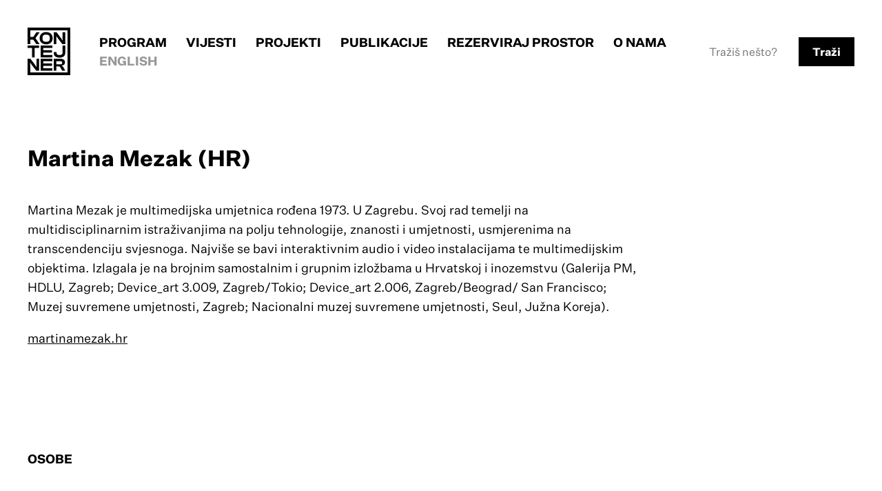

--- FILE ---
content_type: text/html
request_url: https://www.kontejner.org/osobe/martina-mezak-hr/
body_size: 185398
content:
<!DOCTYPE html>
<html lang="hr">
	<head>
		<title>KONTEJNER  &rsaquo; Osobe &rsaquo; Martina Mezak (HR)</title>
		<meta charset="utf-8">
		<meta http-equiv="X-UA-Compatible" content="IE=edge">
		
		<meta name="viewport" content="width=device-width, initial-scale=1, shrink-to-fit=no">
		<link rel="stylesheet" href="/css2/styles.1762420833.css">
		<link rel="shortcut icon" href="/favicon.ico" />

						<!-- Global site tag (gtag.js) - Google Analytics -->
		<script async src="https://www.googletagmanager.com/gtag/js?id=UA-140920393-1"></script>
		<script>
		  window.dataLayer = window.dataLayer || [];
		  function gtag(){dataLayer.push(arguments);}
		  gtag('js', new Date());

		  gtag('config', 'UA-140920393-1');
		</script>
		<!-- Facebook Pixel Code -->
		<script>!function(f,b,e,v,n,t,s){if(f.fbq)return;n=f.fbq=function(){n.callMethod?n.callMethod.apply(n,arguments):n.queue.push(arguments)};if(!f._fbq)f._fbq=n;n.push=n;n.loaded=!0;n.version='2.0';n.queue=[];t=b.createElement(e);t.async=!0;t.src=v;s=b.getElementsByTagName(e)[0];s.parentNode.insertBefore(t,s)}(window,document,'script','https://connect.facebook.net/en_US/fbevents.js');fbq('init', '667845627019864');fbq('track', 'PageView');</script><noscript><img height="1" width="1" src="https://www.facebook.com/tr?id=667845627019864&ev=PageView&noscript=1"/></noscript>
		<!-- End Facebook Pixel Code -->
		
	</head>
	<body id="" class=" item-osobe item-martina-mezak-hr item-default no-sidebar flex-column hr">

		
			<header id="header">
	<a id="skip-to-content" href="#content">Skip to content</a>
	<a id="skip-to-nav" href="#navigation" title="Skip to main navigation">[menu]</a>

	<h1 class="logo"><a href="/"><span>KONTEJNER</span></a></h1>
	<nav id="navigation">
		
<ul id="nav_main" class="nav_main">
	<li id="menu-home"><a href="/">Naslovnica</a></li><li id="menu-program"><a href="/program/">Program</a></li>
		<li id="menu-vijesti"><a href="/vijesti/">Vijesti</a></li>
		<li id="menu-projekti"><a href="/projekti/">Projekti</a></li>
		<li id="menu-publikacije"><a href="/publikacije/">Publikacije</a></li>
		<li id="menu-rezerviraj-prostor"><a href="/rezerviraj-prostor/">Rezerviraj prostor</a></li>
		<li id="menu-o-nama"><a href="/o-nama/">O nama</a></li>
		<li><a id="language_switch" href="/en/osobe/martina-mezak-hr" title="English">English</a></li></ul>


		<div id="search">
			<form action="/search/">
				<input id="search-input" type="text" placeholder="Tražiš nešto?" name="q">
				<button type="submit">Traži</button>
			</form>
		</div>

	</nav>


	</header>

<div class="container">
	<div class="row">
		<div class="col-8 grid mb-80">
			<div class="g-side-left">
				<div class="sticky">
										

						
								</div>
			</div>
			<div class="g-main">
				<article>
					<div class="only-desktop_ bc-large"></div><h1 class="h2 mb-40">Martina Mezak (HR)</h1><div class="article-content"><p>Martina Mezak je multimedijska umjetnica rođena 1973. U Zagrebu. Svoj rad temelji na multidisciplinarnim istraživanjima na polju tehnologije, znanosti i umjetnosti, usmjerenima na transcendenciju svjesnoga. Najviše se bavi interaktivnim audio i video instalacijama te multimedijskim objektima. Izlagala je na brojnim samostalnim i grupnim izložbama u Hrvatskoj i inozemstvu (Galerija PM, HDLU, Zagreb; Device_art 3.009, Zagreb/Tokio; Device_art 2.006, Zagreb/Beograd/ San Francisco; Muzej suvremene umjetnosti, Zagreb; Nacionalni muzej suvremene umjetnosti, Seul, Južna Koreja).</p>
<p><a href="http://stari.kontejner.org/www.martinamezak.hr">martinamezak.hr</a><br /><br /></p></div>	
	
				</article>
	
											</div>
		</div>
	
					<div class="sidebar">
						<section class="sidebar-related col-8">
			<h2 class="nav-label mb-80">Osobe</h2>
			<ul class="list-works body grid-4-cols">
							
					<div class="item-card item-33">
												<div class="item-card-body">
						<h2 class="h3"><a href="/osobe/vtol/">::vtol::</a></h2>
						<p></p>
						</div>
				
				
					</div>
				
				
									
					<div class="item-card item-33">
												<div class="item-card-body">
						<h2 class="h3"><a href="/osobe/abigail-toll-ukde/">Abigail Toll (UK/DE)</a></h2>
						<p></p>
						</div>
				
				
					</div>
				
				
									
					<div class="item-card item-33">
												<div class="item-card-body">
						<h2 class="h3"><a href="/osobe/adam-donovan-aude/">Adam Donovan (AU/DE)</a></h2>
						<p></p>
						</div>
				
				
					</div>
				
				
									
					<div class="item-card item-33">
												<div class="item-card-body">
						<h2 class="h3"><a href="/osobe/adam-semijalac-hr/">Adam Semijalac (HR)</a></h2>
						<p></p>
						</div>
				
				
					</div>
				
				
									
					<div class="item-card item-33">
												<div class="item-card-body">
						<h2 class="h3"><a href="/osobe/adam-zaretsky-us/">Adam Zaretsky (US)</a></h2>
						<p></p>
						</div>
				
				
					</div>
				
				
									
					<div class="item-card item-33">
												<div class="item-card-body">
						<h2 class="h3"><a href="/osobe/adelin-schweitzer-fr/">Adelin Schweitzer (FR)</a></h2>
						<p></p>
						</div>
				
				
					</div>
				
				
									
					<div class="item-card item-33">
												<div class="item-card-body">
						<h2 class="h3"><a href="/osobe/adriana-josipovic-hr/">Adriana Josipović (HR)</a></h2>
						<p></p>
						</div>
				
				
					</div>
				
				
									
					<div class="item-card item-33">
												<div class="item-card-body">
						<h2 class="h3"><a href="/osobe/afroditi-psarragr/">Afroditi Psarra (GR)</a></h2>
						<p></p>
						</div>
				
				
					</div>
				
				
									
					<div class="item-card item-33">
												<div class="item-card-body">
						<h2 class="h3"><a href="/osobe/agnes-meyer-brandis-de/">Agnes Meyer-Brandis (DE)</a></h2>
						<p></p>
						</div>
				
				
					</div>
				
				
									
					<div class="item-card item-33">
												<div class="item-card-body">
						<h2 class="h3"><a href="/osobe/agnieszka-piotrowska-uk/">Agnieszka Piotrowska (UK)</a></h2>
						<p></p>
						</div>
				
				
					</div>
				
				
									
					<div class="item-card item-33">
												<div class="item-card-body">
						<h2 class="h3"><a href="/osobe/aho-ssan-fr/">Aho Ssan (FR)</a></h2>
						<p></p>
						</div>
				
				
					</div>
				
				
									
					<div class="item-card item-33">
												<div class="item-card-body">
						<h2 class="h3"><a href="/osobe/-7-ai-hasegawa-jp/">Ai Hasegawa (JP)</a></h2>
						<p></p>
						</div>
				
				
					</div>
				
				
									
					<div class="item-card item-33">
												<div class="item-card-body">
						<h2 class="h3"><a href="/osobe/akihiro-kato-jp/">Akihiro Kato (JP)</a></h2>
						<p></p>
						</div>
				
				
					</div>
				
				
									
					<div class="item-card item-33">
												<div class="item-card-body">
						<h2 class="h3"><a href="/osobe/ale-de-la-puente-mx/">Ale de la Puente (MX)</a></h2>
						<p></p>
						</div>
				
				
					</div>
				
				
									
					<div class="item-card item-33">
												<div class="item-card-body">
						<h2 class="h3"><a href="/osobe/aleksandar-stojkovic-st-rs/">Aleksandar Stojković ST (RS/HR)</a></h2>
						<p></p>
						</div>
				
				
					</div>
				
				
									
					<div class="item-card item-33">
												<div class="item-card-body">
						<h2 class="h3"><a href="/osobe/aleksandra-ana-butkovic-hr/">Aleksandra Ana Buković (HR)</a></h2>
						<p></p>
						</div>
				
				
					</div>
				
				
									
					<div class="item-card item-33">
												<div class="item-card-body">
						<h2 class="h3"><a href="/osobe/alen-sinkauz-hr-i-nenad-sinkauz-hr/">Alen Sinkauz (HR) i Nenad Sinkauz (HR)</a></h2>
						<p></p>
						</div>
				
				
					</div>
				
				
									
					<div class="item-card item-33">
												<div class="item-card-body">
						<h2 class="h3"><a href="/osobe/aleshieng-zergon-slo-2/">Aleš Hieng-Zergon (SI)</a></h2>
						<p></p>
						</div>
				
				
					</div>
				
				
									
					<div class="item-card item-33">
												<div class="item-card-body">
						<h2 class="h3"><a href="/osobe/alex-brajkovic/">Alex Brajković (HR)</a></h2>
						<p></p>
						</div>
				
				
					</div>
				
				
									
					<div class="item-card item-33">
												<div class="item-card-body">
						<h2 class="h3"><a href="/osobe/-7-alex-may-uk/">Alex May (UK)</a></h2>
						<p></p>
						</div>
				
				
					</div>
				
				
									
					<div class="item-card item-33">
												<div class="item-card-body">
						<h2 class="h3"><a href="/osobe/alexandre-babel-ch/">Alexandre Babel (CH)</a></h2>
						<p></p>
						</div>
				
				
					</div>
				
				
									
					<div class="item-card item-33">
												<div class="item-card-body">
						<h2 class="h3"><a href="/osobe/alfonso-borragan-es/">Alfonso Borragan (ES)</a></h2>
						<p></p>
						</div>
				
				
					</div>
				
				
									
					<div class="item-card item-33">
												<div class="item-card-body">
						<h2 class="h3"><a href="/osobe/alice-jarry-ca/">Alice Jarry (CA)</a></h2>
						<p></p>
						</div>
				
				
					</div>
				
				
									
					<div class="item-card item-33">
												<div class="item-card-body">
						<h2 class="h3"><a href="/osobe/alison-lapper-uk/">Alison Lapper (UK)</a></h2>
						<p></p>
						</div>
				
				
					</div>
				
				
									
					<div class="item-card item-33">
												<div class="item-card-body">
						<h2 class="h3"><a href="/osobe/aljosa-kolenc-si/">Aljoša Kolenc (SI)</a></h2>
						<p></p>
						</div>
				
				
					</div>
				
				
									
					<div class="item-card item-33">
												<div class="item-card-body">
						<h2 class="h3"><a href="/osobe/allucqure-rosanne-sandy-stone-us/">Allucqu&eacute;re Rosanne &ldquo;Sandy&rdquo; Stone (US)</a></h2>
						<p></p>
						</div>
				
				
					</div>
				
				
									
					<div class="item-card item-33">
												<div class="item-card-body">
						<h2 class="h3"><a href="/osobe/amela-frankl-hr/">Amela Frankl (HR)</a></h2>
						<p></p>
						</div>
				
				
					</div>
				
				
									
					<div class="item-card item-33">
												<div class="item-card-body">
						<h2 class="h3"><a href="/osobe/amy-m-youngs-us/">Amy M. Youngs (US)</a></h2>
						<p></p>
						</div>
				
				
					</div>
				
				
									
					<div class="item-card item-33">
												<div class="item-card-body">
						<h2 class="h3"><a href="/osobe/ana-adamovic-rs-2/">Ana Adamović (RS)</a></h2>
						<p></p>
						</div>
				
				
					</div>
				
				
									
					<div class="item-card item-33">
												<div class="item-card-body">
						<h2 class="h3"><a href="/osobe/ana-lvarez-errecalde-sp/">Ana &Aacute;lvarez-Errecalde (ES)</a></h2>
						<p></p>
						</div>
				
				
					</div>
				
				
									
					<div class="item-card item-33">
												<div class="item-card-body">
						<h2 class="h3"><a href="/osobe/ana-domljan-hr/">Ana Domljan (HR)</a></h2>
						<p></p>
						</div>
				
				
					</div>
				
				
									
					<div class="item-card item-33">
												<div class="item-card-body">
						<h2 class="h3"><a href="/osobe/ana-fazekas-hr/">Ana Fazekaš (HR)</a></h2>
						<p></p>
						</div>
				
				
					</div>
				
				
									
					<div class="item-card item-33">
												<div class="item-card-body">
						<h2 class="h3"><a href="/osobe/ana-horvat-hr/">Ana Horvat (HR)</a></h2>
						<p></p>
						</div>
				
				
					</div>
				
				
									
					<div class="item-card item-33">
												<div class="item-card-body">
						<h2 class="h3"><a href="/osobe/ana-husman-hr/">Ana Hušman (HR)</a></h2>
						<p></p>
						</div>
				
				
					</div>
				
				
									
					<div class="item-card item-33">
												<div class="item-card-body">
						<h2 class="h3"><a href="/osobe/ana-lendvaj-hr/">Ana Lendvaj (HR)</a></h2>
						<p></p>
						</div>
				
				
					</div>
				
				
									
					<div class="item-card item-33">
												<div class="item-card-body">
						<h2 class="h3"><a href="/osobe/ana-peraica-hr/">Ana Peraica (HR)</a></h2>
						<p></p>
						</div>
				
				
					</div>
				
				
									
					<div class="item-card item-33">
												<div class="item-card-body">
						<h2 class="h3"><a href="/osobe/-7-ana-rajcevic-de/">Ana Rajčević (DE)</a></h2>
						<p></p>
						</div>
				
				
					</div>
				
				
									
					<div class="item-card item-33">
												<div class="item-card-body">
						<h2 class="h3"><a href="/osobe/ana-sladetic-hr/">Ana Sladetić (HR)</a></h2>
						<p></p>
						</div>
				
				
					</div>
				
				
									
					<div class="item-card item-33">
												<div class="item-card-body">
						<h2 class="h3"><a href="/osobe/ana-marija-pacek-hr/">Ana-Marija Paček (HR)</a></h2>
						<p></p>
						</div>
				
				
					</div>
				
				
									
					<div class="item-card item-33">
												<div class="item-card-body">
						<h2 class="h3"><a href="/osobe/andi-wallwhore-us/">Andi Wallwhore (US)</a></h2>
						<p></p>
						</div>
				
				
					</div>
				
				
									
					<div class="item-card item-33">
												<div class="item-card-body">
						<h2 class="h3"><a href="/osobe/andrea-matosevic-hr/">Andrea Matošević (HR)</a></h2>
						<p></p>
						</div>
				
				
					</div>
				
				
									
					<div class="item-card item-33">
												<div class="item-card-body">
						<h2 class="h3"><a href="/osobe/andrea-palasti-rs/">Andrea Palašti (RS)</a></h2>
						<p></p>
						</div>
				
				
					</div>
				
				
									
					<div class="item-card item-33">
												<div class="item-card-body">
						<h2 class="h3"><a href="/osobe/andreas-trobollowitsch-at/">Andreas Trobollowitsch (AT)</a></h2>
						<p></p>
						</div>
				
				
					</div>
				
				
									
					<div class="item-card item-33">
												<div class="item-card-body">
						<h2 class="h3"><a href="/osobe/andrej-boleslavsk-sk/">Andrej Boleslavský (SK/CZ)</a></h2>
						<p></p>
						</div>
				
				
					</div>
				
				
									
					<div class="item-card item-33">
												<div class="item-card-body">
						<h2 class="h3"><a href="/osobe/andrej-j-jug-si/">Andrej J. Jug (SI)</a></h2>
						<p></p>
						</div>
				
				
					</div>
				
				
									
					<div class="item-card item-33">
												<div class="item-card-body">
						<h2 class="h3"><a href="/osobe/andreja-bartolac-hr/">Andreja Bartolac (HR)</a></h2>
						<p></p>
						</div>
				
				
					</div>
				
				
									
					<div class="item-card item-33">
												<div class="item-card-body">
						<h2 class="h3"><a href="/osobe/andreja-kulucic-hr/">Andreja Kulunčić (HR)</a></h2>
						<p></p>
						</div>
				
				
					</div>
				
				
									
					<div class="item-card item-33">
												<div class="item-card-body">
						<h2 class="h3"><a href="/osobe/andrew-fitch-au/">Andrew Fitch (AU)</a></h2>
						<p></p>
						</div>
				
				
					</div>
				
				
									
					<div class="item-card item-33">
												<div class="item-card-body">
						<h2 class="h3"><a href="/osobe/andrew-john-milne-ca/">Andrew John Milne (CA)</a></h2>
						<p></p>
						</div>
				
				
					</div>
				
				
									
					<div class="item-card item-33">
												<div class="item-card-body">
						<h2 class="h3"><a href="/osobe/andrija-santro-hr/">Andrija Santro (HR)</a></h2>
						<p></p>
						</div>
				
				
					</div>
				
				
									
					<div class="item-card item-33">
												<div class="item-card-body">
						<h2 class="h3"><a href="/osobe/andro-giunio-hr-2/">Andro Giunio (HR)</a></h2>
						<p></p>
						</div>
				
				
					</div>
				
				
									
					<div class="item-card item-33">
												<div class="item-card-body">
						<h2 class="h3"><a href="/osobe/andy-gracie-uk/">Andy Gracie (UK)</a></h2>
						<p></p>
						</div>
				
				
					</div>
				
				
									
					<div class="item-card item-33">
												<div class="item-card-body">
						<h2 class="h3"><a href="/osobe/anil-podgornik-si/">Anil Podgornik (SI)</a></h2>
						<p></p>
						</div>
				
				
					</div>
				
				
									
					<div class="item-card item-33">
												<div class="item-card-body">
						<h2 class="h3"><a href="/osobe/anja-strelec-hr/">Anja Strelec (HR)</a></h2>
						<p></p>
						</div>
				
				
					</div>
				
				
									
					<div class="item-card item-33">
												<div class="item-card-body">
						<h2 class="h3"><a href="/osobe/anna-dumitriu-uk-alex-may-uk/">Anna Dumitriu (UK) & Alex May (UK)</a></h2>
						<p></p>
						</div>
				
				
					</div>
				
				
									
					<div class="item-card item-33">
												<div class="item-card-body">
						<h2 class="h3"><a href="/osobe/anselmo-tumpic-hr/">Anselmo Tumpić (HR)</a></h2>
						<p></p>
						</div>
				
				
					</div>
				
				
									
					<div class="item-card item-33">
												<div class="item-card-body">
						<h2 class="h3"><a href="/osobe/anthea-caddy-aude/">Anthea Caddy (AU/DE)</a></h2>
						<p></p>
						</div>
				
				
					</div>
				
				
									
					<div class="item-card item-33">
												<div class="item-card-body">
						<h2 class="h3"><a href="/osobe/antonija-bacic-hr/">Antonija Bačić (HR)</a></h2>
						<p></p>
						</div>
				
				
					</div>
				
				
									
					<div class="item-card item-33">
												<div class="item-card-body">
						<h2 class="h3"><a href="/osobe/antonija-sakic-hr/">Antonija Šakić (HR)</a></h2>
						<p></p>
						</div>
				
				
					</div>
				
				
									
					<div class="item-card item-33">
												<div class="item-card-body">
						<h2 class="h3"><a href="/osobe/antonio-caramelo-pt/">Antonio Caramelo (PT)</a></h2>
						<p></p>
						</div>
				
				
					</div>
				
				
									
					<div class="item-card item-33">
												<div class="item-card-body">
						<h2 class="h3"><a href="/osobe/-7-antonio-kutlesa/">Antonio Kutleša (HR)</a></h2>
						<p></p>
						</div>
				
				
					</div>
				
				
									
					<div class="item-card item-33">
												<div class="item-card-body">
						<h2 class="h3"><a href="/osobe/antun-bozicevic-hr/">Antun Božičević (HR)</a></h2>
						<p></p>
						</div>
				
				
					</div>
				
				
									
					<div class="item-card item-33">
												<div class="item-card-body">
						<h2 class="h3"><a href="/osobe/apsart-centar-za-pozorisna-istrazivanja-rs-2/">ApsArt Centar za pozorišna istraživanja (RS)</a></h2>
						<p></p>
						</div>
				
				
					</div>
				
				
									
					<div class="item-card item-33">
												<div class="item-card-body">
						<h2 class="h3"><a href="/osobe/aris-angelis-hr/">Aris Angelis (HR)</a></h2>
						<p></p>
						</div>
				
				
					</div>
				
				
									
					<div class="item-card item-33">
												<div class="item-card-body">
						<h2 class="h3"><a href="/osobe/arlette-muscheter-nl/">Arlette Muscheter (NL)</a></h2>
						<p></p>
						</div>
				
				
					</div>
				
				
									
					<div class="item-card item-33">
												<div class="item-card-body">
						<h2 class="h3"><a href="/osobe/armand-lesecq-fr/">Armand Lesecq (FR)</a></h2>
						<p></p>
						</div>
				
				
					</div>
				
				
									
					<div class="item-card item-33">
												<div class="item-card-body">
						<h2 class="h3"><a href="/osobe/art-lab-hr/">Art Lab (HR)</a></h2>
						<p></p>
						</div>
				
				
					</div>
				
				
									
					<div class="item-card item-33">
												<div class="item-card-body">
						<h2 class="h3"><a href="/osobe/artur-zmijevski-pl/">Artur Žmijevski (PL)</a></h2>
						<p></p>
						</div>
				
				
					</div>
				
				
									
					<div class="item-card item-33">
												<div class="item-card-body">
						<h2 class="h3"><a href="/osobe/auger-loizeau-uk/">Auger Loizeau (UK)</a></h2>
						<p></p>
						</div>
				
				
					</div>
				
				
									
					<div class="item-card item-33">
												<div class="item-card-body">
						<h2 class="h3"><a href="/osobe/axel-hanfreich-de/">Axel Hanfreich (DE)</a></h2>
						<p></p>
						</div>
				
				
					</div>
				
				
									
					<div class="item-card item-33">
												<div class="item-card-body">
						<h2 class="h3"><a href="/osobe/babilonska-hr/">Babilonska (HR)</a></h2>
						<p></p>
						</div>
				
				
					</div>
				
				
									
					<div class="item-card item-33">
												<div class="item-card-body">
						<h2 class="h3"><a href="/osobe/badco-hr/">BADco. (HR)</a></h2>
						<p></p>
						</div>
				
				
					</div>
				
				
									
					<div class="item-card item-33">
												<div class="item-card-body">
						<h2 class="h3"><a href="/osobe/barbara-mise-hr/">Barbara Miše (HR)</a></h2>
						<p></p>
						</div>
				
				
					</div>
				
				
									
					<div class="item-card item-33">
												<div class="item-card-body">
						<h2 class="h3"><a href="/osobe/barbara-scheltus/">Barbara Scheltus (NL)</a></h2>
						<p></p>
						</div>
				
				
					</div>
				
				
									
					<div class="item-card item-33">
												<div class="item-card-body">
						<h2 class="h3"><a href="/osobe/barbora-tomskov-sk/">Barbora Tom&aacute;škov&aacute; (SK)</a></h2>
						<p></p>
						</div>
				
				
					</div>
				
				
									
					<div class="item-card item-33">
												<div class="item-card-body">
						<h2 class="h3"><a href="/osobe/barry-schwartzus/">Barry Schwartz (US)</a></h2>
						<p></p>
						</div>
				
				
					</div>
				
				
									
					<div class="item-card item-33">
												<div class="item-card-body">
						<h2 class="h3"><a href="/osobe/beat-busters-crew-hr/">Beat Busters Crew (HR)</a></h2>
						<p></p>
						</div>
				
				
					</div>
				
				
									
					<div class="item-card item-33">
												<div class="item-card-body">
						<h2 class="h3"><a href="/osobe/benot-maubrey-usfrde/">Beno&icirc;t Maubrey (US/FR/DE)</a></h2>
						<p></p>
						</div>
				
				
					</div>
				
				
									
					<div class="item-card item-33">
												<div class="item-card-body">
						<h2 class="h3"><a href="/osobe/beny-wagner-de/">Beny Wagner (DE)</a></h2>
						<p></p>
						</div>
				
				
					</div>
				
				
									
					<div class="item-card item-33">
												<div class="item-card-body">
						<h2 class="h3"><a href="/osobe/berislav-simicic-hr/">Berislav Šimičić (HR)</a></h2>
						<p></p>
						</div>
				
				
					</div>
				
				
									
					<div class="item-card item-33">
												<div class="item-card-body">
						<h2 class="h3"><a href="/osobe/beth-stephens-annie-sprinkle-us/">Beth Stephens & Annie Sprinkle (US)</a></h2>
						<p></p>
						</div>
				
				
					</div>
				
				
									
					<div class="item-card item-33">
												<div class="item-card-body">
						<h2 class="h3"><a href="/osobe/betina-habjanic-si/">Betina Habjanič (SI)</a></h2>
						<p></p>
						</div>
				
				
					</div>
				
				
									
					<div class="item-card item-33">
												<div class="item-card-body">
						<h2 class="h3"><a href="/osobe/biliana-voutchkova-bgde/">Biliana Voutchkova (BG/DE)</a></h2>
						<p></p>
						</div>
				
				
					</div>
				
				
									
					<div class="item-card item-33">
												<div class="item-card-body">
						<h2 class="h3"><a href="/osobe/bill-shannon-us/">Bill Shannon (US)</a></h2>
						<p></p>
						</div>
				
				
					</div>
				
				
									
					<div class="item-card item-33">
												<div class="item-card-body">
						<h2 class="h3"><a href="/osobe/bill-vorn-ca/">Bill Vorn (CA)</a></h2>
						<p></p>
						</div>
				
				
					</div>
				
				
									
					<div class="item-card item-33">
												<div class="item-card-body">
						<h2 class="h3"><a href="/osobe/bobby-baker-uk/">Bobby Baker (UK)</a></h2>
						<p></p>
						</div>
				
				
					</div>
				
				
									
					<div class="item-card item-33">
												<div class="item-card-body">
						<h2 class="h3"><a href="/osobe/bogdan-stefanovic-rs/">Bogdan Stefanović (RS)</a></h2>
						<p></p>
						</div>
				
				
					</div>
				
				
									
					<div class="item-card item-33">
												<div class="item-card-body">
						<h2 class="h3"><a href="/osobe/bojan-gagic-hr/">Bojan Gagić (HR)</a></h2>
						<p></p>
						</div>
				
				
					</div>
				
				
									
					<div class="item-card item-33">
												<div class="item-card-body">
						<h2 class="h3"><a href="/osobe/bojan-gagic-i-dragomir-krizic-hr/">Bojan Gagić i Dragomir Križić (HR)</a></h2>
						<p></p>
						</div>
				
				
					</div>
				
				
									
					<div class="item-card item-33">
												<div class="item-card-body">
						<h2 class="h3"><a href="/osobe/bojan-krhlanko-si/">Bojan Krhlanko (SI)</a></h2>
						<p></p>
						</div>
				
				
					</div>
				
				
									
					<div class="item-card item-33">
												<div class="item-card-body">
						<h2 class="h3"><a href="/osobe/bojana-kunst-si-2/">Bojana Kunst (SI)</a></h2>
						<p></p>
						</div>
				
				
					</div>
				
				
									
					<div class="item-card item-33">
												<div class="item-card-body">
						<h2 class="h3"><a href="/osobe/bojana-romic-rs/">Bojana Romić (RS)</a></h2>
						<p></p>
						</div>
				
				
					</div>
				
				
									
					<div class="item-card item-33">
												<div class="item-card-body">
						<h2 class="h3"><a href="/osobe/-4/">Boris Debackere (BE)</a></h2>
						<p></p>
						</div>
				
				
					</div>
				
				
									
					<div class="item-card item-33">
												<div class="item-card-body">
						<h2 class="h3"><a href="/osobe/boris-sincek-hr/">Boris Šincek (HR)</a></h2>
						<p></p>
						</div>
				
				
					</div>
				
				
									
					<div class="item-card item-33">
												<div class="item-card-body">
						<h2 class="h3"><a href="/osobe/borut-savski-si/">Borut Savski (SI)</a></h2>
						<p></p>
						</div>
				
				
					</div>
				
				
									
					<div class="item-card item-33">
												<div class="item-card-body">
						<h2 class="h3"><a href="/osobe/bostjan-cadez-si/">Boštjan Čadež (SI)</a></h2>
						<p></p>
						</div>
				
				
					</div>
				
				
									
					<div class="item-card item-33">
												<div class="item-card-body">
						<h2 class="h3"><a href="/osobe/bozena-koncic-badurina-hr/">Božena Končić Badurina (HR)</a></h2>
						<p></p>
						</div>
				
				
					</div>
				
				
									
					<div class="item-card item-33">
												<div class="item-card-body">
						<h2 class="h3"><a href="/osobe/bozidar-katic-hr/">Božidar Katić (HR)</a></h2>
						<p></p>
						</div>
				
				
					</div>
				
				
									
					<div class="item-card item-33">
												<div class="item-card-body">
						<h2 class="h3"><a href="/osobe/branimir-stivic-hr/">Branimir Štivić (HR)</a></h2>
						<p></p>
						</div>
				
				
					</div>
				
				
									
					<div class="item-card item-33">
												<div class="item-card-body">
						<h2 class="h3"><a href="/osobe/branko-zupan-hr/">Branko Zupan (SI)</a></h2>
						<p></p>
						</div>
				
				
					</div>
				
				
									
					<div class="item-card item-33">
												<div class="item-card-body">
						<h2 class="h3"><a href="/osobe/calin-segal-rofr/">Calin Segal (RO/FR)</a></h2>
						<p></p>
						</div>
				
				
					</div>
				
				
									
					<div class="item-card item-33">
												<div class="item-card-body">
						<h2 class="h3"><a href="/osobe/carlos-larrondo-ar/">Carlos Larrondo (AR)</a></h2>
						<p></p>
						</div>
				
				
					</div>
				
				
									
					<div class="item-card item-33">
												<div class="item-card-body">
						<h2 class="h3"><a href="/osobe/carolin-liebl-de-i-nikolas-schmid-pfhler-de/">Carolin Liebl (DE) & Nikolas Schmid-Pf&auml;hler (DE)</a></h2>
						<p></p>
						</div>
				
				
					</div>
				
				
									
					<div class="item-card item-33">
												<div class="item-card-body">
						<h2 class="h3"><a href="/osobe/catherine-bechard-ca-sabin-hudon-ca/">Catherine Bechard (CA) & Sabin Hudon (CA)</a></h2>
						<p></p>
						</div>
				
				
					</div>
				
				
									
					<div class="item-card item-33">
												<div class="item-card-body">
						<h2 class="h3"><a href="/osobe/charlotte-fuentes-fr/">Charlotte Fuentes (FR)</a></h2>
						<p></p>
						</div>
				
				
					</div>
				
				
									
					<div class="item-card item-33">
												<div class="item-card-body">
						<h2 class="h3"><a href="/osobe/charlotte-jarvis-uk/">Charlotte Jarvis (UK)</a></h2>
						<p></p>
						</div>
				
				
					</div>
				
				
									
					<div class="item-card item-33">
												<div class="item-card-body">
						<h2 class="h3"><a href="/osobe/cherry-smyth-uk/">Cherry Smyth (UK)</a></h2>
						<p></p>
						</div>
				
				
					</div>
				
				
									
					<div class="item-card item-33">
												<div class="item-card-body">
						<h2 class="h3"><a href="/osobe/children-of-cyberspace-fr/">Children of Cyberspace (FR)</a></h2>
						<p></p>
						</div>
				
				
					</div>
				
				
									
					<div class="item-card item-33">
												<div class="item-card-body">
						<h2 class="h3"><a href="/osobe/christian-ristow-us/">Christian Ristow (US)</a></h2>
						<p></p>
						</div>
				
				
					</div>
				
				
									
					<div class="item-card item-33">
												<div class="item-card-body">
						<h2 class="h3"><a href="/osobe/christian-skjdt-hasselstrm-dk/">Christian Skj&oslash;dt Hasselstr&oslash;m (DK)</a></h2>
						<p></p>
						</div>
				
				
					</div>
				
				
									
					<div class="item-card item-33">
												<div class="item-card-body">
						<h2 class="h3"><a href="/osobe/christina-kubisch-de/">Christina Kubisch (DE)</a></h2>
						<p></p>
						</div>
				
				
					</div>
				
				
									
					<div class="item-card item-33">
												<div class="item-card-body">
						<h2 class="h3"><a href="/osobe/christina-sporrong/">Christina Sporrong (US)</a></h2>
						<p></p>
						</div>
				
				
					</div>
				
				
									
					<div class="item-card item-33">
												<div class="item-card-body">
						<h2 class="h3"><a href="/osobe/christina-xaosprincess-kinne-de/">Christina &ldquo;XaosPrincess&rdquo; Kinne (DE)</a></h2>
						<p></p>
						</div>
				
				
					</div>
				
				
									
					<div class="item-card item-33">
												<div class="item-card-body">
						<h2 class="h3"><a href="/osobe/christl-baur-deat/">Christl Baur (DE/AT)</a></h2>
						<p></p>
						</div>
				
				
					</div>
				
				
									
					<div class="item-card item-33">
												<div class="item-card-body">
						<h2 class="h3"><a href="/osobe/christopher-baker-us/">Christopher Baker (US)</a></h2>
						<p></p>
						</div>
				
				
					</div>
				
				
									
					<div class="item-card item-33">
												<div class="item-card-body">
						<h2 class="h3"><a href="/osobe/compmonks-ch/">CompMonks (CH)</a></h2>
						<p></p>
						</div>
				
				
					</div>
				
				
									
					<div class="item-card item-33">
												<div class="item-card-body">
						<h2 class="h3"><a href="/osobe/craig-fahner-ca/">Craig Fahner (CA)</a></h2>
						<p></p>
						</div>
				
				
					</div>
				
				
									
					<div class="item-card item-33">
												<div class="item-card-body">
						<h2 class="h3"><a href="/osobe/critical-art-ensemble-us/">Critical Art Ensemble (US)</a></h2>
						<p></p>
						</div>
				
				
					</div>
				
				
									
					<div class="item-card item-33">
												<div class="item-card-body">
						<h2 class="h3"><a href="/osobe/cube-jp/">CUBE (JP)</a></h2>
						<p></p>
						</div>
				
				
					</div>
				
				
									
					<div class="item-card item-33">
												<div class="item-card-body">
						<h2 class="h3"><a href="/osobe/dada-jihad-hr/">Dada Jihad (HR)</a></h2>
						<p></p>
						</div>
				
				
					</div>
				
				
									
					<div class="item-card item-33">
												<div class="item-card-body">
						<h2 class="h3"><a href="/osobe/dalibor-martinis-hr/">Dalibor Martinis (HR)</a></h2>
						<p></p>
						</div>
				
				
					</div>
				
				
									
					<div class="item-card item-33">
												<div class="item-card-body">
						<h2 class="h3"><a href="/osobe/damir-gamulin-hr/">Damir Gamulin (HR)</a></h2>
						<p></p>
						</div>
				
				
					</div>
				
				
									
					<div class="item-card item-33">
												<div class="item-card-body">
						<h2 class="h3"><a href="/osobe/damir-ocko-hr/">Damir Očko (HR)</a></h2>
						<p></p>
						</div>
				
				
					</div>
				
				
									
					<div class="item-card item-33">
												<div class="item-card-body">
						<h2 class="h3"><a href="/osobe/damir-prizmic-hr/">Damir Prizmić (HR)</a></h2>
						<p></p>
						</div>
				
				
					</div>
				
				
									
					<div class="item-card item-33">
												<div class="item-card-body">
						<h2 class="h3"><a href="/osobe/damjan-blazun-hr/">Damjan Blažun (HR)</a></h2>
						<p></p>
						</div>
				
				
					</div>
				
				
									
					<div class="item-card item-33">
												<div class="item-card-body">
						<h2 class="h3"><a href="/osobe/dan-oki-hr/">Dan Oki (HR)</a></h2>
						<p></p>
						</div>
				
				
					</div>
				
				
									
					<div class="item-card item-33">
												<div class="item-card-body">
						<h2 class="h3"><a href="/osobe/dani-ploeger-nl/">Dani Ploeger (NL)</a></h2>
						<p></p>
						</div>
				
				
					</div>
				
				
									
					<div class="item-card item-33">
												<div class="item-card-body">
						<h2 class="h3"><a href="/osobe/daniel-brickman/">Daniel Brickman (US)</a></h2>
						<p></p>
						</div>
				
				
					</div>
				
				
									
					<div class="item-card item-33">
												<div class="item-card-body">
						<h2 class="h3"><a href="/osobe/daniel-rodik-hr/">Daniel Rodik (HR)</a></h2>
						<p></p>
						</div>
				
				
					</div>
				
				
									
					<div class="item-card item-33">
												<div class="item-card-body">
						<h2 class="h3"><a href="/osobe/-7-daniela-mitterberger-at-i-tiziano-derme-it-at-maeid-buro-fur-architektur-und-transmediale-kunst-at/">Daniela Mitterberger (AT) & Tiziano Derme (IT/AT) (MAEID B&uuml;ro f&uuml;r Architektur und transmediale Kunst)</a></h2>
						<p></p>
						</div>
				
				
					</div>
				
				
									
					<div class="item-card item-33">
												<div class="item-card-body">
						<h2 class="h3"><a href="/osobe/danijela-mladenovic-rs/">Danijela Mladenović (RS)</a></h2>
						<p></p>
						</div>
				
				
					</div>
				
				
									
					<div class="item-card item-33">
												<div class="item-card-body">
						<h2 class="h3"><a href="/osobe/danilo-crnogorac-rs/">Danilo Crnogorac (RS)</a></h2>
						<p></p>
						</div>
				
				
					</div>
				
				
									
					<div class="item-card item-33">
												<div class="item-card-body">
						<h2 class="h3"><a href="/osobe/darija-medic-rs/">Darija Medić (RS)</a></h2>
						<p></p>
						</div>
				
				
					</div>
				
				
									
					<div class="item-card item-33">
												<div class="item-card-body">
						<h2 class="h3"><a href="/osobe/darko-vukic-rs/">Darko Vukić (RS)</a></h2>
						<p></p>
						</div>
				
				
					</div>
				
				
									
					<div class="item-card item-33">
												<div class="item-card-body">
						<h2 class="h3"><a href="/osobe/darren-moore-au/">Darren Moore (AU)</a></h2>
						<p></p>
						</div>
				
				
					</div>
				
				
									
					<div class="item-card item-33">
												<div class="item-card-body">
						<h2 class="h3"><a href="/osobe/darsha-hewitt/">Darsha Hewitt (CA/DE)</a></h2>
						<p></p>
						</div>
				
				
					</div>
				
				
									
					<div class="item-card item-33">
												<div class="item-card-body">
						<h2 class="h3"><a href="/osobe/dash-macdonald-uk/">Dash MacDonald (UK)</a></h2>
						<p></p>
						</div>
				
				
					</div>
				
				
									
					<div class="item-card item-33">
												<div class="item-card-body">
						<h2 class="h3"><a href="/osobe/david-albahari-rs/">David Albahari (RS)</a></h2>
						<p></p>
						</div>
				
				
					</div>
				
				
									
					<div class="item-card item-33">
												<div class="item-card-body">
						<h2 class="h3"><a href="/osobe/david-bowen-us/">David Bowen (US)</a></h2>
						<p></p>
						</div>
				
				
					</div>
				
				
									
					<div class="item-card item-33">
												<div class="item-card-body">
						<h2 class="h3"><a href="/osobe/david-hoyle-uk/">David Hoyle (UK)</a></h2>
						<p></p>
						</div>
				
				
					</div>
				
				
									
					<div class="item-card item-33">
												<div class="item-card-body">
						<h2 class="h3"><a href="/osobe/david-pearce-uk/">David Pearce (UK)</a></h2>
						<p></p>
						</div>
				
				
					</div>
				
				
									
					<div class="item-card item-33">
												<div class="item-card-body">
						<h2 class="h3"><a href="/osobe/david-rokeby-ca/">David Rokeby (CA)</a></h2>
						<p></p>
						</div>
				
				
					</div>
				
				
									
					<div class="item-card item-33">
												<div class="item-card-body">
						<h2 class="h3"><a href="/osobe/davide-grassi-si/">Davide Grassi (SI)</a></h2>
						<p></p>
						</div>
				
				
					</div>
				
				
									
					<div class="item-card item-33">
												<div class="item-card-body">
						<h2 class="h3"><a href="/osobe/davor-dukic-rs/">Davor Dukić (RS)</a></h2>
						<p></p>
						</div>
				
				
					</div>
				
				
									
					<div class="item-card item-33">
												<div class="item-card-body">
						<h2 class="h3"><a href="/osobe/davor-jadrijevic-hr-2/">Davor Jadrijević (HR)</a></h2>
						<p></p>
						</div>
				
				
					</div>
				
				
									
					<div class="item-card item-33">
												<div class="item-card-body">
						<h2 class="h3"><a href="/osobe/davor-sanvincenti-hr-2/">Davor Sanvincenti (HR)</a></h2>
						<p></p>
						</div>
				
				
					</div>
				
				
									
					<div class="item-card item-33">
												<div class="item-card-body">
						<h2 class="h3"><a href="/osobe/davorka-begovic-hr-2/">Davorka Begović (HR)</a></h2>
						<p></p>
						</div>
				
				
					</div>
				
				
									
					<div class="item-card item-33">
												<div class="item-card-body">
						<h2 class="h3"><a href="/osobe/db-indos-hr/">DB Indoš (HR)</a></h2>
						<p></p>
						</div>
				
				
					</div>
				
				
									
					<div class="item-card item-33">
												<div class="item-card-body">
						<h2 class="h3"><a href="/osobe/deborah-hustic-hr/">Deborah Hustić (HR)</a></h2>
						<p></p>
						</div>
				
				
					</div>
				
				
									
					<div class="item-card item-33">
												<div class="item-card-body">
						<h2 class="h3"><a href="/osobe/dejana-sekulic-rsbe/">dejana sekulić (RS/BE)</a></h2>
						<p></p>
						</div>
				
				
					</div>
				
				
									
					<div class="item-card item-33">
												<div class="item-card-body">
						<h2 class="h3"><a href="/osobe/demitrios-kargotis-uk/">Demitrios Kargotis (UK)</a></h2>
						<p></p>
						</div>
				
				
					</div>
				
				
									
					<div class="item-card item-33">
												<div class="item-card-body">
						<h2 class="h3"><a href="/osobe/diana-zubak-hr/">Diana Zubak (HR)</a></h2>
						<p></p>
						</div>
				
				
					</div>
				
				
									
					<div class="item-card item-33">
												<div class="item-card-body">
						<h2 class="h3"><a href="/osobe/dietmar-offenhuber-at/">Dietmar Offenhuber (AT)</a></h2>
						<p></p>
						</div>
				
				
					</div>
				
				
									
					<div class="item-card item-33">
												<div class="item-card-body">
						<h2 class="h3"><a href="/osobe/dlan-hr/">DLAN (HR)</a></h2>
						<p></p>
						</div>
				
				
					</div>
				
				
									
					<div class="item-card item-33">
												<div class="item-card-body">
						<h2 class="h3"><a href="/osobe/dmitry-gelfandrunl-evelina-domnitchmbynl/">Dmitry Gelfand (RU/NL) & Evelina Domnitch (MBY/NL)</a></h2>
						<p></p>
						</div>
				
				
					</div>
				
				
									
					<div class="item-card item-33">
												<div class="item-card-body">
						<h2 class="h3"><a href="/osobe/dominik-gadze-hr/">Dominik Gadže (HR)</a></h2>
						<p></p>
						</div>
				
				
					</div>
				
				
									
					<div class="item-card item-33">
												<div class="item-card-body">
						<h2 class="h3"><a href="/osobe/dominik-grdic-hr/">Dominik Grdić (HR)</a></h2>
						<p></p>
						</div>
				
				
					</div>
				
				
									
					<div class="item-card item-33">
												<div class="item-card-body">
						<h2 class="h3"><a href="/osobe/dora-fodor/">Dora Fodor (HR)</a></h2>
						<p></p>
						</div>
				
				
					</div>
				
				
									
					<div class="item-card item-33">
												<div class="item-card-body">
						<h2 class="h3"><a href="/osobe/dorian-gaudin-fr/">Dorian Gaudin (FR)</a></h2>
						<p></p>
						</div>
				
				
					</div>
				
				
									
					<div class="item-card item-33">
												<div class="item-card-body">
						<h2 class="h3"><a href="/osobe/dorijan-kolundzija-rs/">Dorijan Kolundžija (RS)</a></h2>
						<p></p>
						</div>
				
				
					</div>
				
				
									
					<div class="item-card item-33">
												<div class="item-card-body">
						<h2 class="h3"><a href="/osobe/dorotea-dolinsek-si-2/">Dorotea Dolinšek (SI)</a></h2>
						<p></p>
						</div>
				
				
					</div>
				
				
									
					<div class="item-card item-33">
												<div class="item-card-body">
						<h2 class="h3"><a href="/osobe/dr-albert-genter-fr/">Dr. Albert Genter (FR)</a></h2>
						<p></p>
						</div>
				
				
					</div>
				
				
									
					<div class="item-card item-33">
												<div class="item-card-body">
						<h2 class="h3"><a href="/osobe/dr-patricia-sarageta-ar/">Dr. Patricia Sarag&uuml;eta (AR)</a></h2>
						<p></p>
						</div>
				
				
					</div>
				
				
									
					<div class="item-card item-33">
												<div class="item-card-body">
						<h2 class="h3"><a href="/osobe/drazen-hizak-hr/">Dražen Hižak (HR)</a></h2>
						<p></p>
						</div>
				
				
					</div>
				
				
									
					<div class="item-card item-33">
												<div class="item-card-body">
						<h2 class="h3"><a href="/osobe/drazen-simlesahr/">Dražen Šimleša (HR)</a></h2>
						<p></p>
						</div>
				
				
					</div>
				
				
									
					<div class="item-card item-33">
												<div class="item-card-body">
						<h2 class="h3"><a href="/osobe/dubravko-kuhta-tesla-hr/">Dubravko Kuhta Tesla (HR)</a></h2>
						<p></p>
						</div>
				
				
					</div>
				
				
									
					<div class="item-card item-33">
												<div class="item-card-body">
						<h2 class="h3"><a href="/osobe/-7-e-a-1-1-s-v-h-r/">E.A. 1/1 S.V. (HR)</a></h2>
						<p></p>
						</div>
				
				
					</div>
				
				
									
					<div class="item-card item-33">
												<div class="item-card-body">
						<h2 class="h3"><a href="/osobe/edita-matan-hr/">Edita Matan (HR)</a></h2>
						<p></p>
						</div>
				
				
					</div>
				
				
									
					<div class="item-card item-33">
												<div class="item-card-body">
						<h2 class="h3"><a href="/osobe/edwin-van-der-heide-nl/">Edwin van der Heide (NL)</a></h2>
						<p></p>
						</div>
				
				
					</div>
				
				
									
					<div class="item-card item-33">
												<div class="item-card-body">
						<h2 class="h3"><a href="/osobe/elonore-huisse-fr/">El&eacute;onore Huisse (FR)</a></h2>
						<p></p>
						</div>
				
				
					</div>
				
				
									
					<div class="item-card item-33">
												<div class="item-card-body">
						<h2 class="h3"><a href="/osobe/elio-libaude-fr/">Elio Libaude (FR)</a></h2>
						<p></p>
						</div>
				
				
					</div>
				
				
									
					<div class="item-card item-33">
												<div class="item-card-body">
						<h2 class="h3"><a href="/osobe/elvin-brandhi-uk/">Elvin Brandhi (GB)</a></h2>
						<p></p>
						</div>
				
				
					</div>
				
				
									
					<div class="item-card item-33">
												<div class="item-card-body">
						<h2 class="h3"><a href="/osobe/emily-gualtieri-ca/">Emily Gualtieri (CA)</a></h2>
						<p></p>
						</div>
				
				
					</div>
				
				
									
					<div class="item-card item-33">
												<div class="item-card-body">
						<h2 class="h3"><a href="/osobe/encarna-sp/">Encarna (SP)</a></h2>
						<p></p>
						</div>
				
				
					</div>
				
				
									
					<div class="item-card item-33">
												<div class="item-card-body">
						<h2 class="h3"><a href="/osobe/enrico-ascoli-it/">Enrico Ascoli (IT)</a></h2>
						<p></p>
						</div>
				
				
					</div>
				
				
									
					<div class="item-card item-33">
												<div class="item-card-body">
						<h2 class="h3"><a href="/osobe/erich-berger-atfi/">Erich Berger (AT/FI)</a></h2>
						<p></p>
						</div>
				
				
					</div>
				
				
									
					<div class="item-card item-33">
												<div class="item-card-body">
						<h2 class="h3"><a href="/osobe/erik-hobijn-nl/">Erik Hobijn (NL)</a></h2>
						<p></p>
						</div>
				
				
					</div>
				
				
									
					<div class="item-card item-33">
												<div class="item-card-body">
						<h2 class="h3"><a href="/osobe/erin-espelie-us/">Erin Espelie (US)</a></h2>
						<p></p>
						</div>
				
				
					</div>
				
				
									
					<div class="item-card item-33">
												<div class="item-card-body">
						<h2 class="h3"><a href="/osobe/erin-gee-ca/">Erin Gee (CA)</a></h2>
						<p></p>
						</div>
				
				
					</div>
				
				
									
					<div class="item-card item-33">
												<div class="item-card-body">
						<h2 class="h3"><a href="/osobe/erkki-huhtamo/">Erkki Huhtamo (JP)</a></h2>
						<p></p>
						</div>
				
				
					</div>
				
				
									
					<div class="item-card item-33">
												<div class="item-card-body">
						<h2 class="h3"><a href="/osobe/eva-iszoro-ples/">Eva Iszoro (PL/ES)</a></h2>
						<p></p>
						</div>
				
				
					</div>
				
				
									
					<div class="item-card item-33">
												<div class="item-card-body">
						<h2 class="h3"><a href="/osobe/eventuell-ch/">eventuell. (CH)</a></h2>
						<p></p>
						</div>
				
				
					</div>
				
				
									
					<div class="item-card item-33">
												<div class="item-card-body">
						<h2 class="h3"><a href="/osobe/fara-peluso-it/">Fara Peluso (IT)</a></h2>
						<p></p>
						</div>
				
				
					</div>
				
				
									
					<div class="item-card item-33">
												<div class="item-card-body">
						<h2 class="h3"><a href="/osobe/fero-kirly-sk/">Fero Kir&aacute;ly (SK)</a></h2>
						<p></p>
						</div>
				
				
					</div>
				
				
									
					<div class="item-card item-33">
												<div class="item-card-body">
						<h2 class="h3"><a href="/osobe/filip-borelli-hr/">Filip Borelli (HR)</a></h2>
						<p></p>
						</div>
				
				
					</div>
				
				
									
					<div class="item-card item-33">
												<div class="item-card-body">
						<h2 class="h3"><a href="/osobe/filip-hiemann-de/">Filip Hiemann (DE)</a></h2>
						<p></p>
						</div>
				
				
					</div>
				
				
									
					<div class="item-card item-33">
												<div class="item-card-body">
						<h2 class="h3"><a href="/osobe/flo-kaufmann-bricolage-universelch/">Flo Kaufmann - Bricolage Universel (CH)</a></h2>
						<p></p>
						</div>
				
				
					</div>
				
				
									
					<div class="item-card item-33">
												<div class="item-card-body">
						<h2 class="h3"><a href="/osobe/florian-weigl-nl/">Florian Weigl (NL)</a></h2>
						<p></p>
						</div>
				
				
					</div>
				
				
									
					<div class="item-card item-33">
												<div class="item-card-body">
						<h2 class="h3"><a href="/osobe/food-hacking-us/">Food Hacking (US)</a></h2>
						<p></p>
						</div>
				
				
					</div>
				
				
									
					<div class="item-card item-33">
												<div class="item-card-body">
						<h2 class="h3"><a href="/osobe/france-jobin-caqc/">France Jobin (CA/QC)</a></h2>
						<p></p>
						</div>
				
				
					</div>
				
				
									
					<div class="item-card item-33">
												<div class="item-card-body">
						<h2 class="h3"><a href="/osobe/francisca-rocha-goncalves-pt/">Francisca Rocha Gonc&#807;alves (PT)</a></h2>
						<p></p>
						</div>
				
				
					</div>
				
				
									
					<div class="item-card item-33">
												<div class="item-card-body">
						<h2 class="h3"><a href="/osobe/franois-j-bonnet-frch/">Fran&ccedil;ois J. Bonnet (FR/CH)</a></h2>
						<p></p>
						</div>
				
				
					</div>
				
				
									
					<div class="item-card item-33">
												<div class="item-card-body">
						<h2 class="h3"><a href="/osobe/friedemann-fried-dhn-de/">Friedemann &bdquo;Fried&ldquo; D&auml;hn (DE)</a></h2>
						<p></p>
						</div>
				
				
					</div>
				
				
									
					<div class="item-card item-33">
												<div class="item-card-body">
						<h2 class="h3"><a href="/osobe/fronte-vacuomarco-donnarumma-itde/">Fronte Vacuo://Marco Donnarumma (IT/DE)</a></h2>
						<p></p>
						</div>
				
				
					</div>
				
				
									
					<div class="item-card item-33">
												<div class="item-card-body">
						<h2 class="h3"><a href="/osobe/gad-baruch-hinkis-ilit/">Gad Baruch Hinkis (IL/IT)</a></h2>
						<p></p>
						</div>
				
				
					</div>
				
				
									
					<div class="item-card item-33">
												<div class="item-card-body">
						<h2 class="h3"><a href="/osobe/gail-wight-us/">Gail Wight (US)</a></h2>
						<p></p>
						</div>
				
				
					</div>
				
				
									
					<div class="item-card item-33">
												<div class="item-card-body">
						<h2 class="h3"><a href="/osobe/garnett-willis-ca/">Garnet Willis (CA)</a></h2>
						<p></p>
						</div>
				
				
					</div>
				
				
									
					<div class="item-card item-33">
												<div class="item-card-body">
						<h2 class="h3"><a href="/osobe/gerda-steiner-i-jrg-lenzlinger-ch/">Gerda Steiner & J&ouml;rg Lenzlinger (CH)</a></h2>
						<p></p>
						</div>
				
				
					</div>
				
				
									
					<div class="item-card item-33">
												<div class="item-card-body">
						<h2 class="h3"><a href="/osobe/gianluca-sibaldi-it/">Gianluca Sibaldi (IT)</a></h2>
						<p></p>
						</div>
				
				
					</div>
				
				
									
					<div class="item-card item-33">
												<div class="item-card-body">
						<h2 class="h3"><a href="/osobe/gideon-kiers-nl/">Gideon Kiers (NL)</a></h2>
						<p></p>
						</div>
				
				
					</div>
				
				
									
					<div class="item-card item-33">
												<div class="item-card-body">
						<h2 class="h3"><a href="/osobe/gina-rottweiler-us/">Gina Rottweiler (PT/GD)</a></h2>
						<p></p>
						</div>
				
				
					</div>
				
				
									
					<div class="item-card item-33">
												<div class="item-card-body">
						<h2 class="h3"><a href="/osobe/giovanna-maria-casetta-uk/">Giovanna Maria Casetta (UK)</a></h2>
						<p></p>
						</div>
				
				
					</div>
				
				
									
					<div class="item-card item-33">
												<div class="item-card-body">
						<h2 class="h3"><a href="/osobe/goran-bertok-si/">Goran Bertok (SI)</a></h2>
						<p></p>
						</div>
				
				
					</div>
				
				
									
					<div class="item-card item-33">
												<div class="item-card-body">
						<h2 class="h3"><a href="/osobe/goran-njezic-ch/">Goran Nježić (CH)</a></h2>
						<p></p>
						</div>
				
				
					</div>
				
				
									
					<div class="item-card item-33">
												<div class="item-card-body">
						<h2 class="h3"><a href="/osobe/goran-trbuljak-hr/">Goran Trbuljak (HR)</a></h2>
						<p></p>
						</div>
				
				
					</div>
				
				
									
					<div class="item-card item-33">
												<div class="item-card-body">
						<h2 class="h3"><a href="/osobe/gordana-brzovic-hr-2/">Gordana Brzović (HR)</a></h2>
						<p></p>
						</div>
				
				
					</div>
				
				
									
					<div class="item-card item-33">
												<div class="item-card-body">
						<h2 class="h3"><a href="/osobe/gordana-ilic-rs/">Gordana Ilić (RS)</a></h2>
						<p></p>
						</div>
				
				
					</div>
				
				
									
					<div class="item-card item-33">
												<div class="item-card-body">
						<h2 class="h3"><a href="/osobe/gordana-lebovic-rs/">Gordana Lebović (RS)</a></h2>
						<p></p>
						</div>
				
				
					</div>
				
				
									
					<div class="item-card item-33">
												<div class="item-card-body">
						<h2 class="h3"><a href="/osobe/gradska-gerila-rs/">Gradska Gerila (RS)</a></h2>
						<p></p>
						</div>
				
				
					</div>
				
				
									
					<div class="item-card item-33">
												<div class="item-card-body">
						<h2 class="h3"><a href="/osobe/grupa-autora-i-skribonauti-hr/">Grupa autora i Skribonauti (HR)</a></h2>
						<p></p>
						</div>
				
				
					</div>
				
				
									
					<div class="item-card item-33">
												<div class="item-card-body">
						<h2 class="h3"><a href="/osobe/guillaume-valle/">Guillaume Vall&eacute;e (CA)</a></h2>
						<p></p>
						</div>
				
				
					</div>
				
				
									
					<div class="item-card item-33">
												<div class="item-card-body">
						<h2 class="h3"><a href="/osobe/guy-ben-ary-au/">Guy Ben-Ary (AU)</a></h2>
						<p></p>
						</div>
				
				
					</div>
				
				
									
					<div class="item-card item-33">
												<div class="item-card-body">
						<h2 class="h3"><a href="/osobe/hannah-perner-wilsonisinterested-at/">Hannah Perner-Wilson (AT)</a></h2>
						<p></p>
						</div>
				
				
					</div>
				
				
									
					<div class="item-card item-33">
												<div class="item-card-body">
						<h2 class="h3"><a href="/osobe/k-006-haruki-nishijima-jp/">Haruki Nishijima (JP)</a></h2>
						<p></p>
						</div>
				
				
					</div>
				
				
									
					<div class="item-card item-33">
												<div class="item-card-body">
						<h2 class="h3"><a href="/osobe/hvve-fjell-no/">H&aring;vve Fjell (NO)</a></h2>
						<p></p>
						</div>
				
				
					</div>
				
				
									
					<div class="item-card item-33">
												<div class="item-card-body">
						<h2 class="h3"><a href="/osobe/heartefact-rs/">Heartefact (RS)</a></h2>
						<p></p>
						</div>
				
				
					</div>
				
				
									
					<div class="item-card item-33">
												<div class="item-card-body">
						<h2 class="h3"><a href="/osobe/hehe-helen-evans-heiko-hansen-fr/">HeHe / Helen Evans & Heiko Hansen (FR)</a></h2>
						<p></p>
						</div>
				
				
					</div>
				
				
									
					<div class="item-card item-33">
												<div class="item-card-body">
						<h2 class="h3"><a href="/osobe/heidi-latsky-us/">Heidi Latsky (US)</a></h2>
						<p></p>
						</div>
				
				
					</div>
				
				
									
					<div class="item-card item-33">
												<div class="item-card-body">
						<h2 class="h3"><a href="/osobe/helena-janecic-hr/">Helena Janečić (HR)</a></h2>
						<p></p>
						</div>
				
				
					</div>
				
				
									
					<div class="item-card item-33">
												<div class="item-card-body">
						<h2 class="h3"><a href="/osobe/helge-hinteregger-at/">Helge Hinteregger (AT)</a></h2>
						<p></p>
						</div>
				
				
					</div>
				
				
									
					<div class="item-card item-33">
												<div class="item-card-body">
						<h2 class="h3"><a href="/osobe/hiroo-iwata-jp/">Hiroo Iwata (JP)</a></h2>
						<p></p>
						</div>
				
				
					</div>
				
				
									
					<div class="item-card item-33">
												<div class="item-card-body">
						<h2 class="h3"><a href="/osobe/honor-harger-nz/">Honor Harger (NZ)</a></h2>
						<p></p>
						</div>
				
				
					</div>
				
				
									
					<div class="item-card item-33">
												<div class="item-card-body">
						<h2 class="h3"><a href="/osobe/hrvatski-gaming-inkubator-pismo-hr/">Hrvatski gaming inkubator &ndash; PISMO (HR)</a></h2>
						<p></p>
						</div>
				
				
					</div>
				
				
									
					<div class="item-card item-33">
												<div class="item-card-body">
						<h2 class="h3"><a href="/osobe/hrvoje-hirsl-hr-2/">Hrvoje Hiršl (HR)</a></h2>
						<p></p>
						</div>
				
				
					</div>
				
				
									
					<div class="item-card item-33">
												<div class="item-card-body">
						<h2 class="h3"><a href="/osobe/hrvoje-niksic-hr/">Hrvoje Nikšić (HR)</a></h2>
						<p></p>
						</div>
				
				
					</div>
				
				
									
					<div class="item-card item-33">
												<div class="item-card-body">
						<h2 class="h3"><a href="/osobe/hrvoje-pelicaric-hr-2/">Hrvoje Pelicarić (HR)</a></h2>
						<p></p>
						</div>
				
				
					</div>
				
				
									
					<div class="item-card item-33">
												<div class="item-card-body">
						<h2 class="h3"><a href="/osobe/hrvoje-spudic-hr/">Hrvoje Spudić (HR)</a></h2>
						<p></p>
						</div>
				
				
					</div>
				
				
									
					<div class="item-card item-33">
												<div class="item-card-body">
						<h2 class="h3"><a href="/osobe/hrvoslava-brkusic-hr/">Hrvoslava Brkušić (HR)</a></h2>
						<p></p>
						</div>
				
				
					</div>
				
				
									
					<div class="item-card item-33">
												<div class="item-card-body">
						<h2 class="h3"><a href="/osobe/hugo-esquinca-mxde/">Hugo Esquinca (MX/DE)</a></h2>
						<p></p>
						</div>
				
				
					</div>
				
				
									
					<div class="item-card item-33">
												<div class="item-card-body">
						<h2 class="h3"><a href="/osobe/hugo-morales-murguia-mxnl/">Hugo Morales Murguia (MX/NL)</a></h2>
						<p></p>
						</div>
				
				
					</div>
				
				
									
					<div class="item-card item-33">
												<div class="item-card-body">
						<h2 class="h3"><a href="/osobe/hugo-pilate-frus/">Hugo Pilate (FR/US)</a></h2>
						<p></p>
						</div>
				
				
					</div>
				
				
									
					<div class="item-card item-33">
												<div class="item-card-body">
						<h2 class="h3"><a href="/osobe/imm_-medialab-hr/">I'MM_ Medialab (HR)</a></h2>
						<p></p>
						</div>
				
				
					</div>
				
				
									
					<div class="item-card item-33">
												<div class="item-card-body">
						<h2 class="h3"><a href="/osobe/ida-hirsenfelder-slo/">Ida Hiršenfelder (SI)</a></h2>
						<p></p>
						</div>
				
				
					</div>
				
				
									
					<div class="item-card item-33">
												<div class="item-card-body">
						<h2 class="h3"><a href="/osobe/ief-spincemaille-be/">Ief Spincemaille (BE)</a></h2>
						<p></p>
						</div>
				
				
					</div>
				
				
									
					<div class="item-card item-33">
												<div class="item-card-body">
						<h2 class="h3"><a href="/osobe/igor-andric-rs/">Igor Andrić (RS)</a></h2>
						<p></p>
						</div>
				
				
					</div>
				
				
									
					<div class="item-card item-33">
												<div class="item-card-body">
						<h2 class="h3"><a href="/osobe/igor-brkic-hr/">Igor Brkić (HR)</a></h2>
						<p></p>
						</div>
				
				
					</div>
				
				
									
					<div class="item-card item-33">
												<div class="item-card-body">
						<h2 class="h3"><a href="/osobe/igor-grubic-hr/">Igor Grubić (HR)</a></h2>
						<p></p>
						</div>
				
				
					</div>
				
				
									
					<div class="item-card item-33">
												<div class="item-card-body">
						<h2 class="h3"><a href="/osobe/ina-grm-fr/">INA GRM (FR)</a></h2>
						<p></p>
						</div>
				
				
					</div>
				
				
									
					<div class="item-card item-33">
												<div class="item-card-body">
						<h2 class="h3"><a href="/osobe/ines-borovac-hrnl/">Ines Borovac (HR/NL)</a></h2>
						<p></p>
						</div>
				
				
					</div>
				
				
									
					<div class="item-card item-33">
												<div class="item-card-body">
						<h2 class="h3"><a href="/osobe/ines-krasic-hr/">Ines Krasić (HR)</a></h2>
						<p></p>
						</div>
				
				
					</div>
				
				
									
					<div class="item-card item-33">
												<div class="item-card-body">
						<h2 class="h3"><a href="/osobe/ionat-zurr-uk/">Ionat Zurr (UK)</a></h2>
						<p></p>
						</div>
				
				
					</div>
				
				
									
					<div class="item-card item-33">
												<div class="item-card-body">
						<h2 class="h3"><a href="/osobe/isabelle-duthoit-fr/">Isabelle Duthoit (FR)</a></h2>
						<p></p>
						</div>
				
				
					</div>
				
				
									
					<div class="item-card item-33">
												<div class="item-card-body">
						<h2 class="h3"><a href="/osobe/isidora-ficovic-rs/">Isidora Fićović (RS)</a></h2>
						<p></p>
						</div>
				
				
					</div>
				
				
									
					<div class="item-card item-33">
												<div class="item-card-body">
						<h2 class="h3"><a href="/osobe/isidora-spasic-rs/">Isidora Spasić (RS)</a></h2>
						<p></p>
						</div>
				
				
					</div>
				
				
									
					<div class="item-card item-33">
												<div class="item-card-body">
						<h2 class="h3"><a href="/osobe/isidora-todorovic-rs/">Isidora Todorović (RS)</a></h2>
						<p></p>
						</div>
				
				
					</div>
				
				
									
					<div class="item-card item-33">
												<div class="item-card-body">
						<h2 class="h3"><a href="/osobe/isjtar-vandebroeck-be/">Isjtar Vandebroeck (BE)</a></h2>
						<p></p>
						</div>
				
				
					</div>
				
				
									
					<div class="item-card item-33">
												<div class="item-card-body">
						<h2 class="h3"><a href="/osobe/itsuo-sakane/">Itsuo Sakane (JP)</a></h2>
						<p></p>
						</div>
				
				
					</div>
				
				
									
					<div class="item-card item-33">
												<div class="item-card-body">
						<h2 class="h3"><a href="/osobe/iva-curic-hr/">Iva Ćurić (HR)</a></h2>
						<p></p>
						</div>
				
				
					</div>
				
				
									
					<div class="item-card item-33">
												<div class="item-card-body">
						<h2 class="h3"><a href="/osobe/ivan-fijolic-hr/">Ivan Fijolić (HR)</a></h2>
						<p></p>
						</div>
				
				
					</div>
				
				
									
					<div class="item-card item-33">
												<div class="item-card-body">
						<h2 class="h3"><a href="/osobe/ivan-kozaric-hr/">Ivan Kožarić (HR)</a></h2>
						<p></p>
						</div>
				
				
					</div>
				
				
									
					<div class="item-card item-33">
												<div class="item-card-body">
						<h2 class="h3"><a href="/osobe/ivan-ladislav-galeta-hr-2/">Ivan Ladislav Galeta (HR)</a></h2>
						<p></p>
						</div>
				
				
					</div>
				
				
									
					<div class="item-card item-33">
												<div class="item-card-body">
						<h2 class="h3"><a href="/osobe/ivan-lusicic-liik-hr/">Ivan Lušičić Liik (HR)</a></h2>
						<p></p>
						</div>
				
				
					</div>
				
				
									
					<div class="item-card item-33">
												<div class="item-card-body">
						<h2 class="h3"><a href="/osobe/ivan-marusic-klif-hr-2/">Ivan Marušić Klif (HR)</a></h2>
						<p></p>
						</div>
				
				
					</div>
				
				
									
					<div class="item-card item-33">
												<div class="item-card-body">
						<h2 class="h3"><a href="/osobe/ivan-nikolic-hr/">Ivan Nikolić Lesh (HR)</a></h2>
						<p></p>
						</div>
				
				
					</div>
				
				
									
					<div class="item-card item-33">
												<div class="item-card-body">
						<h2 class="h3"><a href="/osobe/ivan-novosel-hr/">Ivan Novosel (HR)</a></h2>
						<p></p>
						</div>
				
				
					</div>
				
				
									
					<div class="item-card item-33">
												<div class="item-card-body">
						<h2 class="h3"><a href="/osobe/ivan-petrovic-rs/">Ivan Petrović  (RS)</a></h2>
						<p></p>
						</div>
				
				
					</div>
				
				
									
					<div class="item-card item-33">
												<div class="item-card-body">
						<h2 class="h3"><a href="/osobe/ivana-bojanic-hr/">Ivana Bojanić (HR)</a></h2>
						<p></p>
						</div>
				
				
					</div>
				
				
									
					<div class="item-card item-33">
												<div class="item-card-body">
						<h2 class="h3"><a href="/osobe/ivana-franke-hr-2/">Ivana Franke (HR)</a></h2>
						<p></p>
						</div>
				
				
					</div>
				
				
									
					<div class="item-card item-33">
												<div class="item-card-body">
						<h2 class="h3"><a href="/osobe/ivana-jovanovic-rs/">Ivana Jovanović (RS)</a></h2>
						<p></p>
						</div>
				
				
					</div>
				
				
									
					<div class="item-card item-33">
												<div class="item-card-body">
						<h2 class="h3"><a href="/osobe/ivana-sajko-hr/">Ivana Sajko (HR)</a></h2>
						<p></p>
						</div>
				
				
					</div>
				
				
									
					<div class="item-card item-33">
												<div class="item-card-body">
						<h2 class="h3"><a href="/osobe/ivana-smiljanic-rs/">Ivana Smiljanić (RS)</a></h2>
						<p></p>
						</div>
				
				
					</div>
				
				
									
					<div class="item-card item-33">
												<div class="item-card-body">
						<h2 class="h3"><a href="/osobe/ivana-vrataric-hr/">Ivana Vratarić (HR)</a></h2>
						<p></p>
						</div>
				
				
					</div>
				
				
									
					<div class="item-card item-33">
												<div class="item-card-body">
						<h2 class="h3"><a href="/osobe/ivar-roban-krizic-hr/">Ivar Roban Križić (HR)</a></h2>
						<p></p>
						</div>
				
				
					</div>
				
				
									
					<div class="item-card item-33">
												<div class="item-card-body">
						<h2 class="h3"><a href="/osobe/jaden-j-a-hastings-au/">Jaden J. A. Hastings (AU)</a></h2>
						<p></p>
						</div>
				
				
					</div>
				
				
									
					<div class="item-card item-33">
												<div class="item-card-body">
						<h2 class="h3"><a href="/osobe/jaka-berger-si/">Jaka Berger (SI)</a></h2>
						<p></p>
						</div>
				
				
					</div>
				
				
									
					<div class="item-card item-33">
												<div class="item-card-body">
						<h2 class="h3"><a href="/osobe/james-pantaleone-us/">James Pantaleone (US)</a></h2>
						<p></p>
						</div>
				
				
					</div>
				
				
									
					<div class="item-card item-33">
												<div class="item-card-body">
						<h2 class="h3"><a href="/osobe/janez-jansa/">Janez Janša (SI)</a></h2>
						<p></p>
						</div>
				
				
					</div>
				
				
									
					<div class="item-card item-33">
												<div class="item-card-body">
						<h2 class="h3"><a href="/osobe/jasenko-rasol-hr/">Jasenko Rasol (HR)</a></h2>
						<p></p>
						</div>
				
				
					</div>
				
				
									
					<div class="item-card item-33">
												<div class="item-card-body">
						<h2 class="h3"><a href="/osobe/jasmina-jakopanec-hr/">Jasmina Jakopanec (HR)</a></h2>
						<p></p>
						</div>
				
				
					</div>
				
				
									
					<div class="item-card item-33">
												<div class="item-card-body">
						<h2 class="h3"><a href="/osobe/jasna-jasna-zmak-hr/">Jasna Jasna Žmak (HR)</a></h2>
						<p></p>
						</div>
				
				
					</div>
				
				
									
					<div class="item-card item-33">
												<div class="item-card-body">
						<h2 class="h3"><a href="/osobe/jasna-velickovic-rsnl/">Jasna Veličković (RS/NL)</a></h2>
						<p></p>
						</div>
				
				
					</div>
				
				
									
					<div class="item-card item-33">
												<div class="item-card-body">
						<h2 class="h3"><a href="/osobe/jason-mulhausen-us/">Jason Mulhausen (US)</a></h2>
						<p></p>
						</div>
				
				
					</div>
				
				
									
					<div class="item-card item-33">
												<div class="item-card-body">
						<h2 class="h3"><a href="/osobe/jata-c-si/">Jata C (SI)</a></h2>
						<p></p>
						</div>
				
				
					</div>
				
				
									
					<div class="item-card item-33">
												<div class="item-card-body">
						<h2 class="h3"><a href="/osobe/jean-dellac-fr/">Jean Dellac (FR)</a></h2>
						<p></p>
						</div>
				
				
					</div>
				
				
									
					<div class="item-card item-33">
												<div class="item-card-body">
						<h2 class="h3"><a href="/osobe/jelena-calis-rs/">Jelena Ćališ (RS)</a></h2>
						<p></p>
						</div>
				
				
					</div>
				
				
									
					<div class="item-card item-33">
												<div class="item-card-body">
						<h2 class="h3"><a href="/osobe/jelena-radic-rs/">Jelena Radić (RS)</a></h2>
						<p></p>
						</div>
				
				
					</div>
				
				
									
					<div class="item-card item-33">
												<div class="item-card-body">
						<h2 class="h3"><a href="/osobe/jenna-sutela-fi/">Jenna Sutela (FI)</a></h2>
						<p></p>
						</div>
				
				
					</div>
				
				
									
					<div class="item-card item-33">
												<div class="item-card-body">
						<h2 class="h3"><a href="/osobe/jens-christian-bo-johansen-dk/">Jens Christian Bo Johansen (DK)</a></h2>
						<p></p>
						</div>
				
				
					</div>
				
				
									
					<div class="item-card item-33">
												<div class="item-card-body">
						<h2 class="h3"><a href="/osobe/jeremy-alliger-us-2/">Jeremy Alliger (US)</a></h2>
						<p></p>
						</div>
				
				
					</div>
				
				
									
					<div class="item-card item-33">
												<div class="item-card-body">
						<h2 class="h3"><a href="/osobe/jerry-galle-be/">Jerry Galle (BE)</a></h2>
						<p></p>
						</div>
				
				
					</div>
				
				
									
					<div class="item-card item-33">
												<div class="item-card-body">
						<h2 class="h3"><a href="/osobe/jess-jara-lpez-es/">Jes&uacute;s Jara L&oacute;pez (ES)</a></h2>
						<p></p>
						</div>
				
				
					</div>
				
				
									
					<div class="item-card item-33">
												<div class="item-card-body">
						<h2 class="h3"><a href="/osobe/ji-youn-kang-kr/">Ji Youn Kang (KR/NL)</a></h2>
						<p></p>
						</div>
				
				
					</div>
				
				
									
					<div class="item-card item-33">
												<div class="item-card-body">
						<h2 class="h3"><a href="/osobe/jiska-huizing-nlno/">Jiska Huizing (NL/NO)</a></h2>
						<p></p>
						</div>
				
				
					</div>
				
				
									
					<div class="item-card item-33">
												<div class="item-card-body">
						<h2 class="h3"><a href="/osobe/joe-davis-us/">Joe Davis (US)</a></h2>
						<p></p>
						</div>
				
				
					</div>
				
				
									
					<div class="item-card item-33">
												<div class="item-card-body">
						<h2 class="h3"><a href="/osobe/jol-lavoie-ca/">Jo&euml;l Lavoie (CA)</a></h2>
						<p></p>
						</div>
				
				
					</div>
				
				
									
					<div class="item-card item-33">
												<div class="item-card-body">
						<h2 class="h3"><a href="/osobe/johannes-jensen-de/">Johannes Jensen (DE)</a></h2>
						<p></p>
						</div>
				
				
					</div>
				
				
									
					<div class="item-card item-33">
												<div class="item-card-body">
						<h2 class="h3"><a href="/osobe/johnatan-foote-us/">Johnatan Foote (US)</a></h2>
						<p></p>
						</div>
				
				
					</div>
				
				
									
					<div class="item-card item-33">
												<div class="item-card-body">
						<h2 class="h3"><a href="/osobe/jonathan-cremiuex-fi/">Jonathan Cremiuex (FI)</a></h2>
						<p></p>
						</div>
				
				
					</div>
				
				
									
					<div class="item-card item-33">
												<div class="item-card-body">
						<h2 class="h3"><a href="/osobe/jrg-kallinich-de/">J&ouml;rg Kallinich (DE)</a></h2>
						<p></p>
						</div>
				
				
					</div>
				
				
									
					<div class="item-card item-33">
												<div class="item-card-body">
						<h2 class="h3"><a href="/osobe/josef-klammer-at/">Josef Klammer (AT)</a></h2>
						<p></p>
						</div>
				
				
					</div>
				
				
									
					<div class="item-card item-33">
												<div class="item-card-body">
						<h2 class="h3"><a href="/osobe/joshua-hyde/">Joshua Hyde (FR/AU)</a></h2>
						<p></p>
						</div>
				
				
					</div>
				
				
									
					<div class="item-card item-33">
												<div class="item-card-body">
						<h2 class="h3"><a href="/osobe/josip-pino-ivancic-hr/">Josip Pino Ivančić (HR)</a></h2>
						<p></p>
						</div>
				
				
					</div>
				
				
									
					<div class="item-card item-33">
												<div class="item-card-body">
						<h2 class="h3"><a href="/osobe/josip-zanki-hr/">Josip Zanki (HR)</a></h2>
						<p></p>
						</div>
				
				
					</div>
				
				
									
					<div class="item-card item-33">
												<div class="item-card-body">
						<h2 class="h3"><a href="/osobe/josipa-vujevic-hr/">Josipa Vujević (HR)</a></h2>
						<p></p>
						</div>
				
				
					</div>
				
				
									
					<div class="item-card item-33">
												<div class="item-card-body">
						<h2 class="h3"><a href="/osobe/judith-hamann-aude/">Judith Hamann (AU/DE)</a></h2>
						<p></p>
						</div>
				
				
					</div>
				
				
									
					<div class="item-card item-33">
												<div class="item-card-body">
						<h2 class="h3"><a href="/osobe/julie-atlas-muz-us/">Julie Atlas Muz (US)</a></h2>
						<p></p>
						</div>
				
				
					</div>
				
				
									
					<div class="item-card item-33">
												<div class="item-card-body">
						<h2 class="h3"><a href="/osobe/julien-lomet-fr/">Julien Lomet (FR)</a></h2>
						<p></p>
						</div>
				
				
					</div>
				
				
									
					<div class="item-card item-33">
												<div class="item-card-body">
						<h2 class="h3"><a href="/osobe/julischka-stengele-at/">Julischka Stengele (AT)</a></h2>
						<p></p>
						</div>
				
				
					</div>
				
				
									
					<div class="item-card item-33">
												<div class="item-card-body">
						<h2 class="h3"><a href="/osobe/jurij-krpan-si/">Jurij Krpan (SI)</a></h2>
						<p></p>
						</div>
				
				
					</div>
				
				
									
					<div class="item-card item-33">
												<div class="item-card-body">
						<h2 class="h3"><a href="/osobe/kal-spelletich-us/">Kal Spelletich (US)</a></h2>
						<p></p>
						</div>
				
				
					</div>
				
				
									
					<div class="item-card item-33">
												<div class="item-card-body">
						<h2 class="h3"><a href="/osobe/-8/">Kali Malone (US/SE)</a></h2>
						<p></p>
						</div>
				
				
					</div>
				
				
									
					<div class="item-card item-33">
												<div class="item-card-body">
						<h2 class="h3"><a href="/osobe/karen-finley-us/">Karen Finley (US)</a></h2>
						<p></p>
						</div>
				
				
					</div>
				
				
									
					<div class="item-card item-33">
												<div class="item-card-body">
						<h2 class="h3"><a href="/osobe/karolina-sobecka-pl/">Karolina Sobecka (PL)</a></h2>
						<p></p>
						</div>
				
				
					</div>
				
				
									
					<div class="item-card item-33">
												<div class="item-card-body">
						<h2 class="h3"><a href="/osobe/karolina-yniewicz-depl/">Karolina &#379;yniewicz (DE/PL)</a></h2>
						<p></p>
						</div>
				
				
					</div>
				
				
									
					<div class="item-card item-33">
												<div class="item-card-body">
						<h2 class="h3"><a href="/osobe/kasia-molga-pluk/">Kasia Molga (PL/UK)</a></h2>
						<p></p>
						</div>
				
				
					</div>
				
				
									
					<div class="item-card item-33">
												<div class="item-card-body">
						<h2 class="h3"><a href="/osobe/-7-kat-austen-uk-de/">Kat Austen (UK/DE)</a></h2>
						<p></p>
						</div>
				
				
					</div>
				
				
									
					<div class="item-card item-33">
												<div class="item-card-body">
						<h2 class="h3"><a href="/osobe/kata-mijatovic-hr/">Kata Mijatović (HR)</a></h2>
						<p></p>
						</div>
				
				
					</div>
				
				
									
					<div class="item-card item-33">
												<div class="item-card-body">
						<h2 class="h3"><a href="/osobe/katarina-petrovic-rs/">Katarina Petrović (RS)</a></h2>
						<p></p>
						</div>
				
				
					</div>
				
				
									
					<div class="item-card item-33">
												<div class="item-card-body">
						<h2 class="h3"><a href="/osobe/kate-marusic-hr/">Kate Marušić (HR)</a></h2>
						<p></p>
						</div>
				
				
					</div>
				
				
									
					<div class="item-card item-33">
												<div class="item-card-body">
						<h2 class="h3"><a href="/osobe/kathy-hinde-uk/">Kathy Hinde (UK)</a></h2>
						<p></p>
						</div>
				
				
					</div>
				
				
									
					<div class="item-card item-33">
												<div class="item-card-body">
						<h2 class="h3"><a href="/osobe/katja-banovic-hrat-i-xavier-madden-auat/">Katja Banović (HR/AT) i Xavier Madden (AU/AT)</a></h2>
						<p></p>
						</div>
				
				
					</div>
				
				
									
					<div class="item-card item-33">
												<div class="item-card-body">
						<h2 class="h3"><a href="/osobe/katrin-hochschuh-i-adam-donovan/">Katrin Hochschuh (DE)</a></h2>
						<p></p>
						</div>
				
				
					</div>
				
				
									
					<div class="item-card item-33">
												<div class="item-card-body">
						<h2 class="h3"><a href="/osobe/kazuhiko-hachiya-jp/">Kazuhiko Hachiya (JP)</a></h2>
						<p></p>
						</div>
				
				
					</div>
				
				
									
					<div class="item-card item-33">
												<div class="item-card-body">
						<h2 class="h3"><a href="/osobe/ken-rinaldous/">Ken Rinaldo (US)</a></h2>
						<p></p>
						</div>
				
				
					</div>
				
				
									
					<div class="item-card item-33">
												<div class="item-card-body">
						<h2 class="h3"><a href="/osobe/kerstin-ergenzinger-de/">Kerstin Ergenzinger (DE)</a></h2>
						<p></p>
						</div>
				
				
					</div>
				
				
									
					<div class="item-card item-33">
												<div class="item-card-body">
						<h2 class="h3"><a href="/osobe/kim-noble-uk/">Kim Noble (UK)</a></h2>
						<p></p>
						</div>
				
				
					</div>
				
				
									
					<div class="item-card item-33">
												<div class="item-card-body">
						<h2 class="h3"><a href="/osobe/kira-oreilly-uk/">Kira O&rsquo;Reilly (UK)</a></h2>
						<p></p>
						</div>
				
				
					</div>
				
				
									
					<div class="item-card item-33">
												<div class="item-card-body">
						<h2 class="h3"><a href="/osobe/kirby-dick-us/">Kirby Dick (US)</a></h2>
						<p></p>
						</div>
				
				
					</div>
				
				
									
					<div class="item-card item-33">
												<div class="item-card-body">
						<h2 class="h3"><a href="/osobe/kitch-si/">KITCH (SI)</a></h2>
						<p></p>
						</div>
				
				
					</div>
				
				
									
					<div class="item-card item-33">
												<div class="item-card-body">
						<h2 class="h3"><a href="/osobe/klara-lewis-se/">Klara Lewis (SE)</a></h2>
						<p></p>
						</div>
				
				
					</div>
				
				
									
					<div class="item-card item-33">
												<div class="item-card-body">
						<h2 class="h3"><a href="/osobe/klara-petrovic-hr/">Klara Petrović (HR)</a></h2>
						<p></p>
						</div>
				
				
					</div>
				
				
									
					<div class="item-card item-33">
												<div class="item-card-body">
						<h2 class="h3"><a href="/osobe/kmru-kede/">KMRU (KE/DE)</a></h2>
						<p></p>
						</div>
				
				
					</div>
				
				
									
					<div class="item-card item-33">
												<div class="item-card-body">
						<h2 class="h3"><a href="/osobe/-7-koen-vanmechelen-be/">Koen Vanmechelen (BE)</a></h2>
						<p></p>
						</div>
				
				
					</div>
				
				
									
					<div class="item-card item-33">
												<div class="item-card-body">
						<h2 class="h3"><a href="/osobe/koraljka-begovic-hr/">Koraljka Begović (HR)</a></h2>
						<p></p>
						</div>
				
				
					</div>
				
				
									
					<div class="item-card item-33">
												<div class="item-card-body">
						<h2 class="h3"><a href="/osobe/kristina-maric-hr/">Kristina Marić (HR)</a></h2>
						<p></p>
						</div>
				
				
					</div>
				
				
									
					<div class="item-card item-33">
												<div class="item-card-body">
						<h2 class="h3"><a href="/osobe/karl-laurenz-theinert-de/">Kurt Laurenz Theinert (DE)</a></h2>
						<p></p>
						</div>
				
				
					</div>
				
				
									
					<div class="item-card item-33">
												<div class="item-card-body">
						<h2 class="h3"><a href="/osobe/lev-laboratorio-de-electrnica-visual-es/">L.E.V. - Laboratorio de Electr&oacute;nica Visual (ES)</a></h2>
						<p></p>
						</div>
				
				
					</div>
				
				
									
					<div class="item-card item-33">
												<div class="item-card-body">
						<h2 class="h3"><a href="/osobe/lada-cerar-si/">Lada Cerar (SI)</a></h2>
						<p></p>
						</div>
				
				
					</div>
				
				
									
					<div class="item-card item-33">
												<div class="item-card-body">
						<h2 class="h3"><a href="/osobe/laetitia-sonami-frus/">Laetitia Sonami (FR/US)</a></h2>
						<p></p>
						</div>
				
				
					</div>
				
				
									
					<div class="item-card item-33">
												<div class="item-card-body">
						<h2 class="h3"><a href="/osobe/lana-deban-hr/">Lana Deban (HR)</a></h2>
						<p></p>
						</div>
				
				
					</div>
				
				
									
					<div class="item-card item-33">
												<div class="item-card-body">
						<h2 class="h3"><a href="/osobe/lenka-klimesova-cz/">Lenka Klimešova (CZ)</a></h2>
						<p></p>
						</div>
				
				
					</div>
				
				
									
					<div class="item-card item-33">
												<div class="item-card-body">
						<h2 class="h3"><a href="/osobe/leo-beslac-hr/">Leo Beslać (HR)</a></h2>
						<p></p>
						</div>
				
				
					</div>
				
				
									
					<div class="item-card item-33">
												<div class="item-card-body">
						<h2 class="h3"><a href="/osobe/leo-scarin-itnl/">Leo Scarin (IT/NL)</a></h2>
						<p></p>
						</div>
				
				
					</div>
				
				
									
					<div class="item-card item-33">
												<div class="item-card-body">
						<h2 class="h3"><a href="/osobe/leon-van-oldenborgh-nl/">Leon van Oldenborgh (NL)</a></h2>
						<p></p>
						</div>
				
				
					</div>
				
				
									
					<div class="item-card item-33">
												<div class="item-card-body">
						<h2 class="h3"><a href="/osobe/leonard-roy-frank-us/">Leonard Roy Frank (US)</a></h2>
						<p></p>
						</div>
				
				
					</div>
				
				
									
					<div class="item-card item-33">
												<div class="item-card-body">
						<h2 class="h3"><a href="/osobe/lightuneg-hr/">Lightune.G (HR)</a></h2>
						<p></p>
						</div>
				
				
					</div>
				
				
									
					<div class="item-card item-33">
												<div class="item-card-body">
						<h2 class="h3"><a href="/osobe/lina-kovacevic-hr/">Lina Kovačević (HR)</a></h2>
						<p></p>
						</div>
				
				
					</div>
				
				
									
					<div class="item-card item-33">
												<div class="item-card-body">
						<h2 class="h3"><a href="/osobe/lisa-bufano-s/">Lisa Bufano (US)</a></h2>
						<p></p>
						</div>
				
				
					</div>
				
				
									
					<div class="item-card item-33">
												<div class="item-card-body">
						<h2 class="h3"><a href="/osobe/ljiljana-filipovic-hr/">Ljiljana Filipović (HR)</a></h2>
						<p></p>
						</div>
				
				
					</div>
				
				
									
					<div class="item-card item-33">
												<div class="item-card-body">
						<h2 class="h3"><a href="/osobe/ljiljana-mikulcic-hr/">Ljiljana Mikulčić (HR)</a></h2>
						<p></p>
						</div>
				
				
					</div>
				
				
									
					<div class="item-card item-33">
												<div class="item-card-body">
						<h2 class="h3"><a href="/osobe/ljubavnice-hr/">Ljubavnice (HR)</a></h2>
						<p></p>
						</div>
				
				
					</div>
				
				
									
					<div class="item-card item-33">
												<div class="item-card-body">
						<h2 class="h3"><a href="/osobe/ljubica-letinic-hr/">Ljubica Letinić (HR)</a></h2>
						<p></p>
						</div>
				
				
					</div>
				
				
									
					<div class="item-card item-33">
												<div class="item-card-body">
						<h2 class="h3"><a href="/osobe/lois-keidan-uk/">Lois Keidan (UK)</a></h2>
						<p></p>
						</div>
				
				
					</div>
				
				
									
					<div class="item-card item-33">
												<div class="item-card-body">
						<h2 class="h3"><a href="/osobe/lois-weaver-uk/">Lois Weaver (UK)</a></h2>
						<p></p>
						</div>
				
				
					</div>
				
				
									
					<div class="item-card item-33">
												<div class="item-card-body">
						<h2 class="h3"><a href="/osobe/lola-baraldi-ca/">Lola Baraldi (CA)</a></h2>
						<p></p>
						</div>
				
				
					</div>
				
				
									
					<div class="item-card item-33">
												<div class="item-card-body">
						<h2 class="h3"><a href="/osobe/lori-freedman-ca/">Lori Freedman (CA)</a></h2>
						<p></p>
						</div>
				
				
					</div>
				
				
									
					<div class="item-card item-33">
												<div class="item-card-body">
						<h2 class="h3"><a href="/osobe/louis-philippe-demers-cacg/">Louis-Philippe Demers (CA/SG)</a></h2>
						<p></p>
						</div>
				
				
					</div>
				
				
									
					<div class="item-card item-33">
												<div class="item-card-body">
						<h2 class="h3"><a href="/osobe/lovro-ivancic-hr/">Lovro Ivančić (HR)</a></h2>
						<p></p>
						</div>
				
				
					</div>
				
				
									
					<div class="item-card item-33">
												<div class="item-card-body">
						<h2 class="h3"><a href="/osobe/luana-lojic-hr/">Luana Lojić (HR)</a></h2>
						<p></p>
						</div>
				
				
					</div>
				
				
									
					<div class="item-card item-33">
												<div class="item-card-body">
						<h2 class="h3"><a href="/osobe/lucas-paris-fr/">Lucas Paris (FR)</a></h2>
						<p></p>
						</div>
				
				
					</div>
				
				
									
					<div class="item-card item-33">
												<div class="item-card-body">
						<h2 class="h3"><a href="/osobe/ludic-society-atch/">Ludic Society (AT/CH)</a></h2>
						<p></p>
						</div>
				
				
					</div>
				
				
									
					<div class="item-card item-33">
												<div class="item-card-body">
						<h2 class="h3"><a href="/osobe/-7-luis-teixeira-pt/">Luis Teixeira (PT)</a></h2>
						<p></p>
						</div>
				
				
					</div>
				
				
									
					<div class="item-card item-33">
												<div class="item-card-body">
						<h2 class="h3"><a href="/osobe/luiz-zanotello-brde/">Luiz Zanotello (BR/DE)</a></h2>
						<p></p>
						</div>
				
				
					</div>
				
				
									
					<div class="item-card item-33">
												<div class="item-card-body">
						<h2 class="h3"><a href="/osobe/luiza-bouharaoua-hr/">Luiza Bouharaoua (HR)</a></h2>
						<p></p>
						</div>
				
				
					</div>
				
				
									
					<div class="item-card item-33">
												<div class="item-card-body">
						<h2 class="h3"><a href="/osobe/luja-simunovic-hr/">Luja Šimunović (HR)</a></h2>
						<p></p>
						</div>
				
				
					</div>
				
				
									
					<div class="item-card item-33">
												<div class="item-card-body">
						<h2 class="h3"><a href="/osobe/luka-capeta-hr/">Luka Čapeta (HR)</a></h2>
						<p></p>
						</div>
				
				
					</div>
				
				
									
					<div class="item-card item-33">
												<div class="item-card-body">
						<h2 class="h3"><a href="/osobe/luka-dekleva-si/">Luka Dekleva (SI)</a></h2>
						<p></p>
						</div>
				
				
					</div>
				
				
									
					<div class="item-card item-33">
												<div class="item-card-body">
						<h2 class="h3"><a href="/osobe/luka-frelih-si/">Luka Frelih (SI)</a></h2>
						<p></p>
						</div>
				
				
					</div>
				
				
									
					<div class="item-card item-33">
												<div class="item-card-body">
						<h2 class="h3"><a href="/osobe/luka-kedzo-hr/">Luka Kedžo (HR)</a></h2>
						<p></p>
						</div>
				
				
					</div>
				
				
									
					<div class="item-card item-33">
												<div class="item-card-body">
						<h2 class="h3"><a href="/osobe/luka-princic-si/">Luka Prinčič (SI)</a></h2>
						<p></p>
						</div>
				
				
					</div>
				
				
									
					<div class="item-card item-33">
												<div class="item-card-body">
						<h2 class="h3"><a href="/osobe/lynn-hershman-leeson-us/">Lynn Hershman Leeson (US)</a></h2>
						<p></p>
						</div>
				
				
					</div>
				
				
									
					<div class="item-card item-33">
												<div class="item-card-body">
						<h2 class="h3"><a href="/osobe/-7-m28-hr/">M28 (HR)</a></h2>
						<p></p>
						</div>
				
				
					</div>
				
				
									
					<div class="item-card item-33">
												<div class="item-card-body">
						<h2 class="h3"><a href="/osobe/maarten-vos-nl/">Maarten Vos (NL/DE)</a></h2>
						<p></p>
						</div>
				
				
					</div>
				
				
									
					<div class="item-card item-33">
												<div class="item-card-body">
						<h2 class="h3"><a href="/osobe/machiko-kusahara/">Machiko Kusahara (JP)</a></h2>
						<p></p>
						</div>
				
				
					</div>
				
				
									
					<div class="item-card item-33">
												<div class="item-card-body">
						<h2 class="h3"><a href="/osobe/magdalena-pederin-hr/">Magdalena Pederin (HR)</a></h2>
						<p></p>
						</div>
				
				
					</div>
				
				
									
					<div class="item-card item-33">
												<div class="item-card-body">
						<h2 class="h3"><a href="/osobe/maja-bekan-rs/">Maja Bekan (RS)</a></h2>
						<p></p>
						</div>
				
				
					</div>
				
				
									
					<div class="item-card item-33">
												<div class="item-card-body">
						<h2 class="h3"><a href="/osobe/maja-smrekar-si/">Maja Smrekar (SI)</a></h2>
						<p></p>
						</div>
				
				
					</div>
				
				
									
					<div class="item-card item-33">
												<div class="item-card-body">
						<h2 class="h3"><a href="/osobe/manuel-selg-de/">Manuel Selg (DE)</a></h2>
						<p></p>
						</div>
				
				
					</div>
				
				
									
					<div class="item-card item-33">
												<div class="item-card-body">
						<h2 class="h3"><a href="/osobe/maotik/">MAOTIK (FR)</a></h2>
						<p></p>
						</div>
				
				
					</div>
				
				
									
					<div class="item-card item-33">
												<div class="item-card-body">
						<h2 class="h3"><a href="/osobe/marcell-antnez-roca-es/">Marcel.lí Ant&uacute;nez Roca (ES)</a></h2>
						<p></p>
						</div>
				
				
					</div>
				
				
									
					<div class="item-card item-33">
												<div class="item-card-body">
						<h2 class="h3"><a href="/osobe/marco-barotti-it/">Marco Barotti (IT)</a></h2>
						<p></p>
						</div>
				
				
					</div>
				
				
									
					<div class="item-card item-33">
												<div class="item-card-body">
						<h2 class="h3"><a href="/osobe/marco-donnarumma-it/">Marco Donnarumma (IT/DE)</a></h2>
						<p></p>
						</div>
				
				
					</div>
				
				
									
					<div class="item-card item-33">
												<div class="item-card-body">
						<h2 class="h3"><a href="/osobe/marco-quarantotto-hr/">Marco Quarantotto (HR)</a></h2>
						<p></p>
						</div>
				
				
					</div>
				
				
									
					<div class="item-card item-33">
												<div class="item-card-body">
						<h2 class="h3"><a href="/osobe/margareta-lekic-hr/">Margareta Lekić (HR)</a></h2>
						<p></p>
						</div>
				
				
					</div>
				
				
									
					<div class="item-card item-33">
												<div class="item-card-body">
						<h2 class="h3"><a href="/osobe/margherita-pevere-itde/">Margherita Pevere (DE/FI)</a></h2>
						<p></p>
						</div>
				
				
					</div>
				
				
									
					<div class="item-card item-33">
												<div class="item-card-body">
						<h2 class="h3"><a href="/osobe/-7-maria-antonia-gonzalez-valerio-mx/">Maria Antonia Gonzalez Valerio (MX)</a></h2>
						<p></p>
						</div>
				
				
					</div>
				
				
									
					<div class="item-card item-33">
												<div class="item-card-body">
						<h2 class="h3"><a href="/osobe/maria-smigielska-plch/">Maria Smigielska (PL/CH)</a></h2>
						<p></p>
						</div>
				
				
					</div>
				
				
									
					<div class="item-card item-33">
												<div class="item-card-body">
						<h2 class="h3"><a href="/osobe/marie-point-fr/">Marie Point (FR)</a></h2>
						<p></p>
						</div>
				
				
					</div>
				
				
									
					<div class="item-card item-33">
												<div class="item-card-body">
						<h2 class="h3"><a href="/osobe/marie-polakova-cz/">Marie Polakova (CZ)</a></h2>
						<p></p>
						</div>
				
				
					</div>
				
				
									
					<div class="item-card item-33">
												<div class="item-card-body">
						<h2 class="h3"><a href="/osobe/marija-knezic-hr/">Marija Knezić (HR)</a></h2>
						<p></p>
						</div>
				
				
					</div>
				
				
									
					<div class="item-card item-33">
												<div class="item-card-body">
						<h2 class="h3"><a href="/osobe/marija-mratinic-hr/">Marija Mratinić (HR)</a></h2>
						<p></p>
						</div>
				
				
					</div>
				
				
									
					<div class="item-card item-33">
												<div class="item-card-body">
						<h2 class="h3"><a href="/osobe/marijan-crtalic-hr/">Marijan Crtalić (HR)</a></h2>
						<p></p>
						</div>
				
				
					</div>
				
				
									
					<div class="item-card item-33">
												<div class="item-card-body">
						<h2 class="h3"><a href="/osobe/marijan-vejvoda-hr/">Marijan Vejvoda (HR)</a></h2>
						<p></p>
						</div>
				
				
					</div>
				
				
									
					<div class="item-card item-33">
												<div class="item-card-body">
						<h2 class="h3"><a href="/osobe/marijo-franic-hr/">Marijo Franić (HR)</a></h2>
						<p></p>
						</div>
				
				
					</div>
				
				
									
					<div class="item-card item-33">
												<div class="item-card-body">
						<h2 class="h3"><a href="/osobe/marina-de-van-fr/">Marina de Van (FR)</a></h2>
						<p></p>
						</div>
				
				
					</div>
				
				
									
					<div class="item-card item-33">
												<div class="item-card-body">
						<h2 class="h3"><a href="/osobe/mario-bobanovic-hr/">Mario Bobanović (HR)</a></h2>
						<p></p>
						</div>
				
				
					</div>
				
				
									
					<div class="item-card item-33">
												<div class="item-card-body">
						<h2 class="h3"><a href="/osobe/mario-kalogjera-hr/">Mario Kalogjera (HR)</a></h2>
						<p></p>
						</div>
				
				
					</div>
				
				
									
					<div class="item-card item-33">
												<div class="item-card-body">
						<h2 class="h3"><a href="/osobe/mario-kovac-hr/">Mario Kovač (HR)</a></h2>
						<p></p>
						</div>
				
				
					</div>
				
				
									
					<div class="item-card item-33">
												<div class="item-card-body">
						<h2 class="h3"><a href="/osobe/marisa-satsia-cy/">Marisa Satsia (CY)</a></h2>
						<p></p>
						</div>
				
				
					</div>
				
				
									
					<div class="item-card item-33">
												<div class="item-card-body">
						<h2 class="h3"><a href="/osobe/mariska-de-groot-nl/">Mariska de Groot (NL)</a></h2>
						<p></p>
						</div>
				
				
					</div>
				
				
									
					<div class="item-card item-33">
												<div class="item-card-body">
						<h2 class="h3"><a href="/osobe/mark-fell-uk/">Mark Fell (UK)</a></h2>
						<p></p>
						</div>
				
				
					</div>
				
				
									
					<div class="item-card item-33">
												<div class="item-card-body">
						<h2 class="h3"><a href="/osobe/mark-lorenz-kysela-de/">Mark Lorenz Kysela (DE)</a></h2>
						<p></p>
						</div>
				
				
					</div>
				
				
									
					<div class="item-card item-33">
												<div class="item-card-body">
						<h2 class="h3"><a href="/osobe/mark-paterson-uk/">Mark Paterson (UK)</a></h2>
						<p></p>
						</div>
				
				
					</div>
				
				
									
					<div class="item-card item-33">
												<div class="item-card-body">
						<h2 class="h3"><a href="/osobe/marko-batista-si/">Marko Batista (SI)</a></h2>
						<p></p>
						</div>
				
				
					</div>
				
				
									
					<div class="item-card item-33">
												<div class="item-card-body">
						<h2 class="h3"><a href="/osobe/marko-gusic-hr/">Marko Gusić (HR)</a></h2>
						<p></p>
						</div>
				
				
					</div>
				
				
									
					<div class="item-card item-33">
												<div class="item-card-body">
						<h2 class="h3"><a href="/osobe/marko-jeftic-rs/">Marko Jeftić (RS)</a></h2>
						<p></p>
						</div>
				
				
					</div>
				
				
									
					<div class="item-card item-33">
												<div class="item-card-body">
						<h2 class="h3"><a href="/osobe/marko-markovic-hr/">Marko Marković (HR)</a></h2>
						<p></p>
						</div>
				
				
					</div>
				
				
									
					<div class="item-card item-33">
												<div class="item-card-body">
						<h2 class="h3"><a href="/osobe/marko-strpic-hr/">Marko Strpić (HR)</a></h2>
						<p></p>
						</div>
				
				
					</div>
				
				
									
					<div class="item-card item-33">
												<div class="item-card-body">
						<h2 class="h3"><a href="/osobe/markus-decker-at/">Markus Decker (AT)</a></h2>
						<p></p>
						</div>
				
				
					</div>
				
				
									
					<div class="item-card item-33">
												<div class="item-card-body">
						<h2 class="h3"><a href="/osobe/markus-heckmann-deca/">Markus Heckmann (DE/CA)</a></h2>
						<p></p>
						</div>
				
				
					</div>
				
				
									
					<div class="item-card item-33">
												<div class="item-card-body">
						<h2 class="h3"><a href="/osobe/marlot-meyer-nl/">Marlot Meyer (NL)</a></h2>
						<p></p>
						</div>
				
				
					</div>
				
				
									
					<div class="item-card item-33">
												<div class="item-card-body">
						<h2 class="h3"><a href="/osobe/marnix-de-nijs-nl/">Marnix de Nijs (NL)</a></h2>
						<p></p>
						</div>
				
				
					</div>
				
				
									
					<div class="item-card item-33">
												<div class="item-card-body">
						<h2 class="h3"><a href="/osobe/marta-de-menezes-pt/">Marta de Menezes (PT)</a></h2>
						<p></p>
						</div>
				
				
					</div>
				
				
									
					<div class="item-card item-33">
												<div class="item-card-body">
						<h2 class="h3"><a href="/osobe/marta-jovanovic-rs/">Marta Jovanović (RS)</a></h2>
						<p></p>
						</div>
				
				
					</div>
				
				
									
					<div class="item-card item-33">
												<div class="item-card-body">
						<h2 class="h3"><a href="/osobe/marta-strazicic-hr/">Marta Stražičić (HR)</a></h2>
						<p></p>
						</div>
				
				
					</div>
				
				
									
					<div class="item-card item-33">
												<div class="item-card-body">
						<h2 class="h3"><a href="/osobe/martin-backesde/">Martin Backes (DE)</a></h2>
						<p></p>
						</div>
				
				
					</div>
				
				
									
					<div class="item-card item-33">
												<div class="item-card-body">
						<h2 class="h3"><a href="/osobe/martin-bruch-at/">Martin Bruch (AT)</a></h2>
						<p></p>
						</div>
				
				
					</div>
				
				
									
					<div class="item-card item-33">
												<div class="item-card-body">
						<h2 class="h3"><a href="/osobe/martin-howse-uk/">Martin Howse (UK)</a></h2>
						<p></p>
						</div>
				
				
					</div>
				
				
									
					<div class="item-card item-33">
												<div class="item-card-body">
						<h2 class="h3"><a href="/osobe/martin-messier-ca/">Martin Messier (CA)</a></h2>
						<p></p>
						</div>
				
				
					</div>
				
				
									
					<div class="item-card item-33">
												<div class="item-card-body">
						<h2 class="h3"><a href="/osobe/martina-claussen-at/">Martina Claussen (AT)</a></h2>
						<p></p>
						</div>
				
				
					</div>
				
				
									
					<div class="item-card item-33">
												<div class="item-card-body">
						<h2 class="h3"><a href="/osobe/martina-mezak-hr/">Martina Mezak (HR)</a></h2>
						<p></p>
						</div>
				
				
					</div>
				
				
									
					<div class="item-card item-33">
												<div class="item-card-body">
						<h2 class="h3"><a href="/osobe/martina-zelenika-moon-hr/">Martina Zelenika MOON (HR)</a></h2>
						<p></p>
						</div>
				
				
					</div>
				
				
									
					<div class="item-card item-33">
												<div class="item-card-body">
						<h2 class="h3"><a href="/osobe/masaki-yamabe/">Masaki Yamabe (JP)</a></h2>
						<p></p>
						</div>
				
				
					</div>
				
				
									
					<div class="item-card item-33">
												<div class="item-card-body">
						<h2 class="h3"><a href="/osobe/masharu-nl/">masharu (NL)</a></h2>
						<p></p>
						</div>
				
				
					</div>
				
				
									
					<div class="item-card item-33">
												<div class="item-card-body">
						<h2 class="h3"><a href="/osobe/mat-fraser-uk/">Mat Fraser (UK)</a></h2>
						<p></p>
						</div>
				
				
					</div>
				
				
									
					<div class="item-card item-33">
												<div class="item-card-body">
						<h2 class="h3"><a href="/osobe/matadero-madrid-es/">Matadero Madrid (ES)</a></h2>
						<p></p>
						</div>
				
				
					</div>
				
				
									
					<div class="item-card item-33">
												<div class="item-card-body">
						<h2 class="h3"><a href="/osobe/mathias-loose-no/">Mathias Loose (NO)</a></h2>
						<p></p>
						</div>
				
				
					</div>
				
				
									
					<div class="item-card item-33">
												<div class="item-card-body">
						<h2 class="h3"><a href="/osobe/mathieu-pradat-fr/">Mathieu Pradat (FR)</a></h2>
						<p></p>
						</div>
				
				
					</div>
				
				
									
					<div class="item-card item-33">
												<div class="item-card-body">
						<h2 class="h3"><a href="/osobe/matic-potocnik-si/">Matic Potočnik (SI)</a></h2>
						<p></p>
						</div>
				
				
					</div>
				
				
									
					<div class="item-card item-33">
												<div class="item-card-body">
						<h2 class="h3"><a href="/osobe/max-hattler-de/">Max Hattler (DE)</a></h2>
						<p></p>
						</div>
				
				
					</div>
				
				
									
					<div class="item-card item-33">
												<div class="item-card-body">
						<h2 class="h3"><a href="/osobe/maywa-denki-novmichi-tosa-jp/">Maywa Denki &ndash; Novmichi Tosa (JP)</a></h2>
						<p></p>
						</div>
				
				
					</div>
				
				
									
					<div class="item-card item-33">
												<div class="item-card-body">
						<h2 class="h3"><a href="/osobe/me-andother-me-cenk-gzelis-anna-pompermaier-at/">Me AndOther Me / Cenk G&uuml;zelis & Anna Pompermaier (AT)</a></h2>
						<p></p>
						</div>
				
				
					</div>
				
				
									
					<div class="item-card item-33">
												<div class="item-card-body">
						<h2 class="h3"><a href="/osobe/merche-blasco-usde/">Merche Blasco (US/DE)</a></h2>
						<p></p>
						</div>
				
				
					</div>
				
				
									
					<div class="item-card item-33">
												<div class="item-card-body">
						<h2 class="h3"><a href="/osobe/michael-benson-us/">Michael Benson (US)</a></h2>
						<p></p>
						</div>
				
				
					</div>
				
				
									
					<div class="item-card item-33">
												<div class="item-card-body">
						<h2 class="h3"><a href="/osobe/michail-rybakov-rude/">Michail Rybakov (RU/DE)</a></h2>
						<p></p>
						</div>
				
				
					</div>
				
				
									
					<div class="item-card item-33">
												<div class="item-card-body">
						<h2 class="h3"><a href="/osobe/michal-kindernay-cz/">Michal Kindernay (CZ)</a></h2>
						<p></p>
						</div>
				
				
					</div>
				
				
									
					<div class="item-card item-33">
												<div class="item-card-body">
						<h2 class="h3"><a href="/osobe/michel-mesaric-si/">Michel Mesarić (SI)</a></h2>
						<p></p>
						</div>
				
				
					</div>
				
				
									
					<div class="item-card item-33">
												<div class="item-card-body">
						<h2 class="h3"><a href="/osobe/michio-imafuku-jp-i-takashi-haramura-jp/">Michio Imafuku (JP) & Takashi Haramura (JP)</a></h2>
						<p></p>
						</div>
				
				
					</div>
				
				
									
					<div class="item-card item-33">
												<div class="item-card-body">
						<h2 class="h3"><a href="/osobe/mieko-suzuki-jpde/">Mieko Suzuki (JP/DE)</a></h2>
						<p></p>
						</div>
				
				
					</div>
				
				
									
					<div class="item-card item-33">
												<div class="item-card-body">
						<h2 class="h3"><a href="/osobe/miha-ciglar-si/">Miha Ciglar (SI)</a></h2>
						<p></p>
						</div>
				
				
					</div>
				
				
									
					<div class="item-card item-33">
												<div class="item-card-body">
						<h2 class="h3"><a href="/osobe/mika-fukumori/">Mika Fukumori (JP)</a></h2>
						<p></p>
						</div>
				
				
					</div>
				
				
									
					<div class="item-card item-33">
												<div class="item-card-body">
						<h2 class="h3"><a href="/osobe/mika-satomi-jp/">Mika Satomi (JP)</a></h2>
						<p></p>
						</div>
				
				
					</div>
				
				
									
					<div class="item-card item-33">
												<div class="item-card-body">
						<h2 class="h3"><a href="/osobe/milan-gustar-cz/">Milan Guštar (CZ)</a></h2>
						<p></p>
						</div>
				
				
					</div>
				
				
									
					<div class="item-card item-33">
												<div class="item-card-body">
						<h2 class="h3"><a href="/osobe/milan-nenezic-rs/">Milan Nenezić (RS)</a></h2>
						<p></p>
						</div>
				
				
					</div>
				
				
									
					<div class="item-card item-33">
												<div class="item-card-body">
						<h2 class="h3"><a href="/osobe/milica-ruzicic-rs/">Milica Ružičić (RS)</a></h2>
						<p></p>
						</div>
				
				
					</div>
				
				
									
					<div class="item-card item-33">
												<div class="item-card-body">
						<h2 class="h3"><a href="/osobe/milica-solajic-rs/">Milica Šolajić (RS)</a></h2>
						<p></p>
						</div>
				
				
					</div>
				
				
									
					<div class="item-card item-33">
												<div class="item-card-body">
						<h2 class="h3"><a href="/osobe/milijana-babic-hr/">Milijana Babić (HR)</a></h2>
						<p></p>
						</div>
				
				
					</div>
				
				
									
					<div class="item-card item-33">
												<div class="item-card-body">
						<h2 class="h3"><a href="/osobe/miodrag-gladovic-hr/">Miodrag Gladović (HR)</a></h2>
						<p></p>
						</div>
				
				
					</div>
				
				
									
					<div class="item-card item-33">
												<div class="item-card-body">
						<h2 class="h3"><a href="/osobe/miodrag-gladovic-hr-2/">Miodrag Gladović (HR)</a></h2>
						<p></p>
						</div>
				
				
					</div>
				
				
									
					<div class="item-card item-33">
												<div class="item-card-body">
						<h2 class="h3"><a href="/osobe/mirjan-svagelj-si-2/">Mirjan Švagelj (SI)</a></h2>
						<p></p>
						</div>
				
				
					</div>
				
				
									
					<div class="item-card item-33">
												<div class="item-card-body">
						<h2 class="h3"><a href="/osobe/mirjana-batinic-hr/">Mirjana Batinić (HR)</a></h2>
						<p></p>
						</div>
				
				
					</div>
				
				
									
					<div class="item-card item-33">
												<div class="item-card-body">
						<h2 class="h3"><a href="/osobe/mirjana-miljkovic-hr/">Mirjana Miljković (HR)</a></h2>
						<p></p>
						</div>
				
				
					</div>
				
				
									
					<div class="item-card item-33">
												<div class="item-card-body">
						<h2 class="h3"><a href="/osobe/mirjana-stojadinovic-rs/">Mirjana Stojadinović (RS)</a></h2>
						<p></p>
						</div>
				
				
					</div>
				
				
									
					<div class="item-card item-33">
												<div class="item-card-body">
						<h2 class="h3"><a href="/osobe/mirjana-vodopija-hr/">Mirjana Vodopija (HR)</a></h2>
						<p></p>
						</div>
				
				
					</div>
				
				
									
					<div class="item-card item-33">
												<div class="item-card-body">
						<h2 class="h3"><a href="/osobe/miro-manojlovic-hr/">Miro Manojlović (HR)</a></h2>
						<p></p>
						</div>
				
				
					</div>
				
				
									
					<div class="item-card item-33">
												<div class="item-card-body">
						<h2 class="h3"><a href="/osobe/miroslav-piskulic-hr/">Miroslav Piškulić (HR)</a></h2>
						<p></p>
						</div>
				
				
					</div>
				
				
									
					<div class="item-card item-33">
												<div class="item-card-body">
						<h2 class="h3"><a href="/osobe/mischertraxler-katharina-mischer-thomas-traxler-at/">mischer'traxler / Katharina Mischer & Thomas Traxler (AT)</a></h2>
						<p></p>
						</div>
				
				
					</div>
				
				
									
					<div class="item-card item-33">
												<div class="item-card-body">
						<h2 class="h3"><a href="/osobe/mladen-stilinovic-hr/">Mladen Stilinović (HR)</a></h2>
						<p></p>
						</div>
				
				
					</div>
				
				
									
					<div class="item-card item-33">
												<div class="item-card-body">
						<h2 class="h3"><a href="/osobe/mladen-tomic-hr/">Mladen Tomić (HR)</a></h2>
						<p></p>
						</div>
				
				
					</div>
				
				
									
					<div class="item-card item-33">
												<div class="item-card-body">
						<h2 class="h3"><a href="/osobe/mmessy-oscillators-hr/">MMessy Oscillators (HR)</a></h2>
						<p></p>
						</div>
				
				
					</div>
				
				
									
					<div class="item-card item-33">
												<div class="item-card-body">
						<h2 class="h3"><a href="/osobe/molly-molly-elizabeth-ferguson-us/">Molly Elizabeth Ferguson (US)</a></h2>
						<p></p>
						</div>
				
				
					</div>
				
				
									
					<div class="item-card item-33">
												<div class="item-card-body">
						<h2 class="h3"><a href="/osobe/mnica-bello-bugallo-es/">M&oacute;nica Bello Bugallo (ES)</a></h2>
						<p></p>
						</div>
				
				
					</div>
				
				
									
					<div class="item-card item-33">
												<div class="item-card-body">
						<h2 class="h3"><a href="/osobe/monochrom-at/">Monochrom (AT)</a></h2>
						<p></p>
						</div>
				
				
					</div>
				
				
									
					<div class="item-card item-33">
												<div class="item-card-body">
						<h2 class="h3"><a href="/osobe/moritz-simon-geist-de/">Moritz Simon Geist (DE)</a></h2>
						<p></p>
						</div>
				
				
					</div>
				
				
									
					<div class="item-card item-33">
												<div class="item-card-body">
						<h2 class="h3"><a href="/osobe/myriam-bleau-ca/">Myriam Bleau (CA)</a></h2>
						<p></p>
						</div>
				
				
					</div>
				
				
									
					<div class="item-card item-33">
												<div class="item-card-body">
						<h2 class="h3"><a href="/osobe/nataliya-petkova-bgca/">Nataliya Petkova (BG/CA)</a></h2>
						<p></p>
						</div>
				
				
					</div>
				
				
									
					<div class="item-card item-33">
												<div class="item-card-body">
						<h2 class="h3"><a href="/osobe/nathan-thompson-au/">Nathan Thompson (AU)</a></h2>
						<p></p>
						</div>
				
				
					</div>
				
				
									
					<div class="item-card item-33">
												<div class="item-card-body">
						<h2 class="h3"><a href="/osobe/natsu-kawakita/">Natsu Kawakita (JP)</a></h2>
						<p></p>
						</div>
				
				
					</div>
				
				
									
					<div class="item-card item-33">
												<div class="item-card-body">
						<h2 class="h3"><a href="/osobe/navid-navab-irca-2/">Navid Navab (IR/CA)</a></h2>
						<p></p>
						</div>
				
				
					</div>
				
				
									
					<div class="item-card item-33">
												<div class="item-card-body">
						<h2 class="h3"><a href="/osobe/nelo-akamatsu-jp/">Nelo Akamatsu (JP)</a></h2>
						<p></p>
						</div>
				
				
					</div>
				
				
									
					<div class="item-card item-33">
												<div class="item-card-body">
						<h2 class="h3"><a href="/osobe/nemanja-blagojevic-rs/">Nemanja Blagojević (RS)</a></h2>
						<p></p>
						</div>
				
				
					</div>
				
				
									
					<div class="item-card item-33">
												<div class="item-card-body">
						<h2 class="h3"><a href="/osobe/nenad-kostic-rs/">Nenad Kostić (RS)</a></h2>
						<p></p>
						</div>
				
				
					</div>
				
				
									
					<div class="item-card item-33">
												<div class="item-card-body">
						<h2 class="h3"><a href="/osobe/nenad-kovacic-hr/">Nenad Kovačić (HR)</a></h2>
						<p></p>
						</div>
				
				
					</div>
				
				
									
					<div class="item-card item-33">
												<div class="item-card-body">
						<h2 class="h3"><a href="/osobe/nenad-sinkauz-hr/">Nenad Sinkauz (HR)</a></h2>
						<p></p>
						</div>
				
				
					</div>
				
				
									
					<div class="item-card item-33">
												<div class="item-card-body">
						<h2 class="h3"><a href="/osobe/nera-miocic-hr/">Nera Miočić (HR)</a></h2>
						<p></p>
						</div>
				
				
					</div>
				
				
									
					<div class="item-card item-33">
												<div class="item-card-body">
						<h2 class="h3"><a href="/osobe/neven-sviben-hr/">Neven Sviben (HR)</a></h2>
						<p></p>
						</div>
				
				
					</div>
				
				
									
					<div class="item-card item-33">
												<div class="item-card-body">
						<h2 class="h3"><a href="/osobe/nick-zhu-usde/">Nick Zhu (US)</a></h2>
						<p></p>
						</div>
				
				
					</div>
				
				
									
					<div class="item-card item-33">
												<div class="item-card-body">
						<h2 class="h3"><a href="/osobe/nicol-colga-plnl/">Nicol Colga (Pl/NL)</a></h2>
						<p></p>
						</div>
				
				
					</div>
				
				
									
					<div class="item-card item-33">
												<div class="item-card-body">
						<h2 class="h3"><a href="/osobe/nien-tzu-weng-twca/">Nien Tzu Weng (TW/CA)</a></h2>
						<p></p>
						</div>
				
				
					</div>
				
				
									
					<div class="item-card item-33">
												<div class="item-card-body">
						<h2 class="h3"><a href="/osobe/nige-helyer-au/">Nigel Helyer (AU)</a></h2>
						<p></p>
						</div>
				
				
					</div>
				
				
									
					<div class="item-card item-33">
												<div class="item-card-body">
						<h2 class="h3"><a href="/osobe/nik-colk-void-uk/">Nik Colk Void (UK)</a></h2>
						<p></p>
						</div>
				
				
					</div>
				
				
									
					<div class="item-card item-33">
												<div class="item-card-body">
						<h2 class="h3"><a href="/osobe/nika-autor/">Nika Autor (SI)</a></h2>
						<p></p>
						</div>
				
				
					</div>
				
				
									
					<div class="item-card item-33">
												<div class="item-card-body">
						<h2 class="h3"><a href="/osobe/nika-de-la-loncha-denl/">Nika de La Loncha (DE/NL)</a></h2>
						<p></p>
						</div>
				
				
					</div>
				
				
									
					<div class="item-card item-33">
												<div class="item-card-body">
						<h2 class="h3"><a href="/osobe/nika-jurlin-hr/">Nika Jurlin (HR)</a></h2>
						<p></p>
						</div>
				
				
					</div>
				
				
									
					<div class="item-card item-33">
												<div class="item-card-body">
						<h2 class="h3"><a href="/osobe/nika-oblak-primoz-novak-si/">Nika Oblak & Primož Novak (SI)</a></h2>
						<p></p>
						</div>
				
				
					</div>
				
				
									
					<div class="item-card item-33">
												<div class="item-card-body">
						<h2 class="h3"><a href="/osobe/nika-oblak-si/">Nika Oblak (SI)</a></h2>
						<p></p>
						</div>
				
				
					</div>
				
				
									
					<div class="item-card item-33">
												<div class="item-card-body">
						<h2 class="h3"><a href="/osobe/nikica-klobucar-hr/">Nikica Klobučar (HR)</a></h2>
						<p></p>
						</div>
				
				
					</div>
				
				
									
					<div class="item-card item-33">
												<div class="item-card-body">
						<h2 class="h3"><a href="/osobe/niko-mihaljevic-hr/">Niko Mihaljević (HR)</a></h2>
						<p></p>
						</div>
				
				
					</div>
				
				
									
					<div class="item-card item-33">
												<div class="item-card-body">
						<h2 class="h3"><a href="/osobe/nikola-bojic-hr/">Nikola Bojić (HR)</a></h2>
						<p></p>
						</div>
				
				
					</div>
				
				
									
					<div class="item-card item-33">
												<div class="item-card-body">
						<h2 class="h3"><a href="/osobe/nikolina-majdak-hr/">Nikolina Majdak (HR)</a></h2>
						<p></p>
						</div>
				
				
					</div>
				
				
									
					<div class="item-card item-33">
												<div class="item-card-body">
						<h2 class="h3"><a href="/osobe/nina-czegledy-ca/">Nina Czegledy (CA)</a></h2>
						<p></p>
						</div>
				
				
					</div>
				
				
									
					<div class="item-card item-33">
												<div class="item-card-body">
						<h2 class="h3"><a href="/osobe/nina-jukic-hrat/">Nina Jukić (HR/AT)</a></h2>
						<p></p>
						</div>
				
				
					</div>
				
				
									
					<div class="item-card item-33">
												<div class="item-card-body">
						<h2 class="h3"><a href="/osobe/noel-suran-hr/">Noel Šuran (HR)</a></h2>
						<p></p>
						</div>
				
				
					</div>
				
				
									
					<div class="item-card item-33">
												<div class="item-card-body">
						<h2 class="h3"><a href="/osobe/novi-kolektivizam-si/">Novi kolektivizam (SI)</a></h2>
						<p></p>
						</div>
				
				
					</div>
				
				
									
					<div class="item-card item-33">
												<div class="item-card-body">
						<h2 class="h3"><a href="/osobe/novi-zivot-hr/">Novi Život (HR)</a></h2>
						<p></p>
						</div>
				
				
					</div>
				
				
									
					<div class="item-card item-33">
												<div class="item-card-body">
						<h2 class="h3"><a href="/osobe/nrd-van/">NRD Van</a></h2>
						<p></p>
						</div>
				
				
					</div>
				
				
									
					<div class="item-card item-33">
												<div class="item-card-body">
						<h2 class="h3"><a href="/osobe/-19/">Okkyung Lee (KR)</a></h2>
						<p></p>
						</div>
				
				
					</div>
				
				
									
					<div class="item-card item-33">
												<div class="item-card-body">
						<h2 class="h3"><a href="/osobe/oliver-kunkel-de/">Oliver Kunkel (DE)</a></h2>
						<p></p>
						</div>
				
				
					</div>
				
				
									
					<div class="item-card item-33">
												<div class="item-card-body">
						<h2 class="h3"><a href="/osobe/omen-teatar-rs/">Omen teatar (RS)</a></h2>
						<p></p>
						</div>
				
				
					</div>
				
				
									
					<div class="item-card item-33">
												<div class="item-card-body">
						<h2 class="h3"><a href="/osobe/ondrej-merta-cz/">Ondrej Merta (CZ)</a></h2>
						<p></p>
						</div>
				
				
					</div>
				
				
									
					<div class="item-card item-33">
												<div class="item-card-body">
						<h2 class="h3"><a href="/osobe/ondrej-zajac-sk/">Ondrej Zajac (SK)</a></h2>
						<p></p>
						</div>
				
				
					</div>
				
				
									
					<div class="item-card item-33">
												<div class="item-card-body">
						<h2 class="h3"><a href="/osobe/oreet-ashery-uk/">Oreet Ashery (UK)</a></h2>
						<p></p>
						</div>
				
				
					</div>
				
				
									
					<div class="item-card item-33">
												<div class="item-card-body">
						<h2 class="h3"><a href="/osobe/origamitronica-hr/">Origamitronica (HR)</a></h2>
						<p></p>
						</div>
				
				
					</div>
				
				
									
					<div class="item-card item-33">
												<div class="item-card-body">
						<h2 class="h3"><a href="/osobe/oron-catts-fi/">Oron Catts (FI)</a></h2>
						<p></p>
						</div>
				
				
					</div>
				
				
									
					<div class="item-card item-33">
												<div class="item-card-body">
						<h2 class="h3"><a href="/osobe/pantea-ir/">pantea (IR)</a></h2>
						<p></p>
						</div>
				
				
					</div>
				
				
									
					<div class="item-card item-33">
												<div class="item-card-body">
						<h2 class="h3"><a href="/osobe/paradise-now-be/">Paradise Now (BE)</a></h2>
						<p></p>
						</div>
				
				
					</div>
				
				
									
					<div class="item-card item-33">
												<div class="item-card-body">
						<h2 class="h3"><a href="/osobe/parkticipacija-hr/">Parkticipacija (HR)</a></h2>
						<p></p>
						</div>
				
				
					</div>
				
				
									
					<div class="item-card item-33">
												<div class="item-card-body">
						<h2 class="h3"><a href="/osobe/patrickom-k-h-becsankt-peterburg/">Patrick K.-H. (AT/RU)</a></h2>
						<p></p>
						</div>
				
				
					</div>
				
				
									
					<div class="item-card item-33">
												<div class="item-card-body">
						<h2 class="h3"><a href="/osobe/paul-demarinis-us/">Paul DeMarinis (US)</a></h2>
						<p></p>
						</div>
				
				
					</div>
				
				
									
					<div class="item-card item-33">
												<div class="item-card-body">
						<h2 class="h3"><a href="/osobe/paul-granjon-uk/">Paul Granjon (UK)</a></h2>
						<p></p>
						</div>
				
				
					</div>
				
				
									
					<div class="item-card item-33">
												<div class="item-card-body">
						<h2 class="h3"><a href="/osobe/paul-prudence-uk-2/">Paul Prudence (UK)</a></h2>
						<p></p>
						</div>
				
				
					</div>
				
				
									
					<div class="item-card item-33">
												<div class="item-card-body">
						<h2 class="h3"><a href="/osobe/paula-nishijima-brnl/">Paula Nishijima (BR/NL)</a></h2>
						<p></p>
						</div>
				
				
					</div>
				
				
									
					<div class="item-card item-33">
												<div class="item-card-body">
						<h2 class="h3"><a href="/osobe/pavel-sedlk-cz/">Pavel Sedl&aacute;k (CZ)</a></h2>
						<p></p>
						</div>
				
				
					</div>
				
				
									
					<div class="item-card item-33">
												<div class="item-card-body">
						<h2 class="h3"><a href="/osobe/pavle-jovanovic-hr/">Pavle Jovanović (HR)</a></h2>
						<p></p>
						</div>
				
				
					</div>
				
				
									
					<div class="item-card item-33">
												<div class="item-card-body">
						<h2 class="h3"><a href="/osobe/pedro-gil-farias-ptnl/">Pedro Gil Farias (PT/NL)</a></h2>
						<p></p>
						</div>
				
				
					</div>
				
				
									
					<div class="item-card item-33">
												<div class="item-card-body">
						<h2 class="h3"><a href="/osobe/pedro-maia-ptde/">Pedro Maia (PT/DE)</a></h2>
						<p></p>
						</div>
				
				
					</div>
				
				
									
					<div class="item-card item-33">
												<div class="item-card-body">
						<h2 class="h3"><a href="/osobe/penny-fowler-smith-i-christine-olsen-au/">Penny Fowler Smith & Christine Olsen (AU)</a></h2>
						<p></p>
						</div>
				
				
					</div>
				
				
									
					<div class="item-card item-33">
												<div class="item-card-body">
						<h2 class="h3"><a href="/osobe/petar-jercichr/">Petar Jerčić (HR)</a></h2>
						<p></p>
						</div>
				
				
					</div>
				
				
									
					<div class="item-card item-33">
												<div class="item-card-body">
						<h2 class="h3"><a href="/osobe/peter-greenaway-uk/">Peter Greenaway (UK)</a></h2>
						<p></p>
						</div>
				
				
					</div>
				
				
									
					<div class="item-card item-33">
												<div class="item-card-body">
						<h2 class="h3"><a href="/osobe/peter-kutin-at/">Peter Kutin (AT)</a></h2>
						<p></p>
						</div>
				
				
					</div>
				
				
									
					<div class="item-card item-33">
												<div class="item-card-body">
						<h2 class="h3"><a href="/osobe/petra-kuppers-us/">Petra Kuppers (US)</a></h2>
						<p></p>
						</div>
				
				
					</div>
				
				
									
					<div class="item-card item-33">
												<div class="item-card-body">
						<h2 class="h3"><a href="/osobe/pfeifer-kreutzer-de/">Pfeifer & Kreutzer (DE)</a></h2>
						<p></p>
						</div>
				
				
					</div>
				
				
									
					<div class="item-card item-33">
												<div class="item-card-body">
						<h2 class="h3"><a href="/osobe/philipp-rahlenbeck-de/">Philipp Rahlenbeck (DE)</a></h2>
						<p></p>
						</div>
				
				
					</div>
				
				
									
					<div class="item-card item-33">
												<div class="item-card-body">
						<h2 class="h3"><a href="/osobe/philippe-franck-be/">Philippe Franck (BE)</a></h2>
						<p></p>
						</div>
				
				
					</div>
				
				
									
					<div class="item-card item-33">
												<div class="item-card-body">
						<h2 class="h3"><a href="/osobe/pierre-bastien-fr/">Pierre Bastien (FR)</a></h2>
						<p></p>
						</div>
				
				
					</div>
				
				
									
					<div class="item-card item-33">
												<div class="item-card-body">
						<h2 class="h3"><a href="/osobe/pilvi-takala-fi/">Pilvi Takala (FI)</a></h2>
						<p></p>
						</div>
				
				
					</div>
				
				
									
					<div class="item-card item-33">
												<div class="item-card-body">
						<h2 class="h3"><a href="/osobe/plf-at/">PLF (AT)</a></h2>
						<p></p>
						</div>
				
				
					</div>
				
				
									
					<div class="item-card item-33">
												<div class="item-card-body">
						<h2 class="h3"><a href="/osobe/polona-tratnik-si/">Polona Tratnik (SI)</a></h2>
						<p></p>
						</div>
				
				
					</div>
				
				
									
					<div class="item-card item-33">
												<div class="item-card-body">
						<h2 class="h3"><a href="/osobe/predrag-pavic-hr/">Predrag Pavić (HR)</a></h2>
						<p></p>
						</div>
				
				
					</div>
				
				
									
					<div class="item-card item-33">
												<div class="item-card-body">
						<h2 class="h3"><a href="/osobe/primoz-novak-si/">Primož Novak (SI)</a></h2>
						<p></p>
						</div>
				
				
					</div>
				
				
									
					<div class="item-card item-33">
												<div class="item-card-body">
						<h2 class="h3"><a href="/osobe/prokop-bartoncek-cz/">Prokop Bartoníček (CZ)</a></h2>
						<p></p>
						</div>
				
				
					</div>
				
				
									
					<div class="item-card item-33">
												<div class="item-card-body">
						<h2 class="h3"><a href="/osobe/quadrature-de/">Quadrature (DE)</a></h2>
						<p></p>
						</div>
				
				
					</div>
				
				
									
					<div class="item-card item-33">
												<div class="item-card-body">
						<h2 class="h3"><a href="/osobe/quimera-rosa-esarfr/">Quimera Rosa (ES/AR/FR)</a></h2>
						<p></p>
						</div>
				
				
					</div>
				
				
									
					<div class="item-card item-33">
												<div class="item-card-body">
						<h2 class="h3"><a href="/osobe/r-edgeworth-au-bj-dalton-au-i-t-parnel-au/">R. Edgeworth (AU), B.J. Dalton (AU) & T. Parnel (AU)</a></h2>
						<p></p>
						</div>
				
				
					</div>
				
				
									
					<div class="item-card item-33">
												<div class="item-card-body">
						<h2 class="h3"><a href="/osobe/radical-software-group-rsg/">Radical Software Group (RSG)</a></h2>
						<p></p>
						</div>
				
				
					</div>
				
				
									
					<div class="item-card item-33">
												<div class="item-card-body">
						<h2 class="h3"><a href="/osobe/radionaorg-zagreb-makerspace/">Radiona.org / Zagreb Makerspace (HR)</a></h2>
						<p></p>
						</div>
				
				
					</div>
				
				
									
					<div class="item-card item-33">
												<div class="item-card-body">
						<h2 class="h3"><a href="/osobe/ralf-baecker-de/">Ralf Baecker (DE)</a></h2>
						<p></p>
						</div>
				
				
					</div>
				
				
									
					<div class="item-card item-33">
												<div class="item-card-body">
						<h2 class="h3"><a href="/osobe/raphal-chnais-fr/">Rapha&euml;l Ch&ecirc;nais (FR)</a></h2>
						<p></p>
						</div>
				
				
					</div>
				
				
									
					<div class="item-card item-33">
												<div class="item-card-body">
						<h2 class="h3"><a href="/osobe/ray-lee/">Ray Lee (UK)</a></h2>
						<p></p>
						</div>
				
				
					</div>
				
				
									
					<div class="item-card item-33">
												<div class="item-card-body">
						<h2 class="h3"><a href="/osobe/rdeca-raketa-siat/">Rdeča Raketa (SI/AT)</a></h2>
						<p></p>
						</div>
				
				
					</div>
				
				
									
					<div class="item-card item-33">
												<div class="item-card-body">
						<h2 class="h3"><a href="/osobe/rebecca-merlic-at/">Rebecca Merlic (AT)</a></h2>
						<p></p>
						</div>
				
				
					</div>
				
				
									
					<div class="item-card item-33">
												<div class="item-card-body">
						<h2 class="h3"><a href="/osobe/rian-treanor/">Rian Treanor (GB)</a></h2>
						<p></p>
						</div>
				
				
					</div>
				
				
									
					<div class="item-card item-33">
												<div class="item-card-body">
						<h2 class="h3"><a href="/osobe/richard-dedomenici-uk/">Richard DeDomenici (UK)</a></h2>
						<p></p>
						</div>
				
				
					</div>
				
				
									
					<div class="item-card item-33">
												<div class="item-card-body">
						<h2 class="h3"><a href="/osobe/rob-la-frenais-uk/">Rob La Frenais (UK)</a></h2>
						<p></p>
						</div>
				
				
					</div>
				
				
									
					<div class="item-card item-33">
												<div class="item-card-body">
						<h2 class="h3"><a href="/osobe/robertina-sebjanic-si/">Robertina Šebjanič (SI)</a></h2>
						<p></p>
						</div>
				
				
					</div>
				
				
									
					<div class="item-card item-33">
												<div class="item-card-body">
						<h2 class="h3"><a href="/osobe/robertina-sebjanic-si-gjino-sutic-hr/">Robertina Šebjanič (SI) & Gjino Šutić (HR)</a></h2>
						<p></p>
						</div>
				
				
					</div>
				
				
									
					<div class="item-card item-33">
												<div class="item-card-body">
						<h2 class="h3"><a href="/osobe/roce-canibal-es/">Roce Canibal (ES)</a></h2>
						<p></p>
						</div>
				
				
					</div>
				
				
									
					<div class="item-card item-33">
												<div class="item-card-body">
						<h2 class="h3"><a href="/osobe/rodrigo-guzmn-czares-mx/">Rodrigo Guzm&aacute;n C&aacute;zares (MX)</a></h2>
						<p></p>
						</div>
				
				
					</div>
				
				
									
					<div class="item-card item-33">
												<div class="item-card-body">
						<h2 class="h3"><a href="/osobe/roman-tc-cz/">Roman Týc (CZ)</a></h2>
						<p></p>
						</div>
				
				
					</div>
				
				
									
					<div class="item-card item-33">
												<div class="item-card-body">
						<h2 class="h3"><a href="/osobe/rubn-dhers-ve/">Rub&eacute;n d&rsquo;Hers (VE)</a></h2>
						<p></p>
						</div>
				
				
					</div>
				
				
									
					<div class="item-card item-33">
												<div class="item-card-body">
						<h2 class="h3"><a href="/osobe/ruzica-mikulic-hr/">Ružica Mikulić (HR)</a></h2>
						<p></p>
						</div>
				
				
					</div>
				
				
									
					<div class="item-card item-33">
												<div class="item-card-body">
						<h2 class="h3"><a href="/osobe/ryan-doyle-us/">Ryan Doyle (US)</a></h2>
						<p></p>
						</div>
				
				
					</div>
				
				
									
					<div class="item-card item-33">
												<div class="item-card-body">
						<h2 class="h3"><a href="/osobe/ryota-kuwakubo-jp/">Ryota Kuwakubo (JP)</a></h2>
						<p></p>
						</div>
				
				
					</div>
				
				
									
					<div class="item-card item-33">
												<div class="item-card-body">
						<h2 class="h3"><a href="/osobe/sumas-hr/">S/UMAS (HR)</a></h2>
						<p></p>
						</div>
				
				
					</div>
				
				
									
					<div class="item-card item-33">
												<div class="item-card-body">
						<h2 class="h3"><a href="/osobe/sachiko-kodama/">Sachiko Kodama (JP)</a></h2>
						<p></p>
						</div>
				
				
					</div>
				
				
									
					<div class="item-card item-33">
												<div class="item-card-body">
						<h2 class="h3"><a href="/osobe/sadie-wilcox-us/">Sadie Wilcox (US)</a></h2>
						<p></p>
						</div>
				
				
					</div>
				
				
									
					<div class="item-card item-33">
												<div class="item-card-body">
						<h2 class="h3"><a href="/osobe/sander-veenhof-nl/">Sander Veenhof (NL)</a></h2>
						<p></p>
						</div>
				
				
					</div>
				
				
									
					<div class="item-card item-33">
												<div class="item-card-body">
						<h2 class="h3"><a href="/osobe/sandra-sterle-hr/">Sandra Sterle (HR)</a></h2>
						<p></p>
						</div>
				
				
					</div>
				
				
									
					<div class="item-card item-33">
												<div class="item-card-body">
						<h2 class="h3"><a href="/osobe/sanela-jahic-si/">Sanela Jahić (SI)</a></h2>
						<p></p>
						</div>
				
				
					</div>
				
				
									
					<div class="item-card item-33">
												<div class="item-card-body">
						<h2 class="h3"><a href="/osobe/sanja-ivekovic-hr/">Sanja Iveković (HR)</a></h2>
						<p></p>
						</div>
				
				
					</div>
				
				
									
					<div class="item-card item-33">
												<div class="item-card-body">
						<h2 class="h3"><a href="/osobe/sanjin-ivkovic-hr/">Sanjin Vinković (HR)</a></h2>
						<p></p>
						</div>
				
				
					</div>
				
				
									
					<div class="item-card item-33">
												<div class="item-card-body">
						<h2 class="h3"><a href="/osobe/sara-jurincic-hr/">Sara Jurinčić (HR)</a></h2>
						<p></p>
						</div>
				
				
					</div>
				
				
									
					<div class="item-card item-33">
												<div class="item-card-body">
						<h2 class="h3"><a href="/osobe/sara-salomon-hr/">Sara Salamon (HR)</a></h2>
						<p></p>
						</div>
				
				
					</div>
				
				
									
					<div class="item-card item-33">
												<div class="item-card-body">
						<h2 class="h3"><a href="/osobe/sara-tirelli-it/">Sara Tirelli (IT)</a></h2>
						<p></p>
						</div>
				
				
					</div>
				
				
									
					<div class="item-card item-33">
												<div class="item-card-body">
						<h2 class="h3"><a href="/osobe/sasa-spacal-si/">Saša Spačal (SI)</a></h2>
						<p></p>
						</div>
				
				
					</div>
				
				
									
					<div class="item-card item-33">
												<div class="item-card-body">
						<h2 class="h3"><a href="/osobe/sasa-tkacenko-rs/">Saša Tkačenko (RS)</a></h2>
						<p></p>
						</div>
				
				
					</div>
				
				
									
					<div class="item-card item-33">
												<div class="item-card-body">
						<h2 class="h3"><a href="/osobe/sasa-djuric-rs/">Saša Đurić (RS)</a></h2>
						<p></p>
						</div>
				
				
					</div>
				
				
									
					<div class="item-card item-33">
												<div class="item-card-body">
						<h2 class="h3"><a href="/osobe/sasha-litvintseva-ruuk/">Sasha Litvintseva (RU/UK)</a></h2>
						<p></p>
						</div>
				
				
					</div>
				
				
									
					<div class="item-card item-33">
												<div class="item-card-body">
						<h2 class="h3"><a href="/osobe/saso-sedlacek-si/">Sašo Sedlaček (SI)</a></h2>
						<p></p>
						</div>
				
				
					</div>
				
				
									
					<div class="item-card item-33">
												<div class="item-card-body">
						<h2 class="h3"><a href="/osobe/satoshi-morita-jp/">Satoshi Morita  (JP)</a></h2>
						<p></p>
						</div>
				
				
					</div>
				
				
									
					<div class="item-card item-33">
												<div class="item-card-body">
						<h2 class="h3"><a href="/osobe/schnitt-it/">SCHNITT (IT)</a></h2>
						<p></p>
						</div>
				
				
					</div>
				
				
									
					<div class="item-card item-33">
												<div class="item-card-body">
						<h2 class="h3"><a href="/osobe/semiconductor-uk/">Semiconductor (UK)</a></h2>
						<p></p>
						</div>
				
				
					</div>
				
				
									
					<div class="item-card item-33">
												<div class="item-card-body">
						<h2 class="h3"><a href="/osobe/sergej-vutuc-bihfr/">Sergej Vutuc (BIH/FR)</a></h2>
						<p></p>
						</div>
				
				
					</div>
				
				
									
					<div class="item-card item-33">
												<div class="item-card-body">
						<h2 class="h3"><a href="/osobe/sergio-benvenuto-it/">Sergio Benvenuto (IT)</a></h2>
						<p></p>
						</div>
				
				
					</div>
				
				
									
					<div class="item-card item-33">
												<div class="item-card-body">
						<h2 class="h3"><a href="/osobe/shir-handelsman-il/">Shir Handelsman (IL)</a></h2>
						<p></p>
						</div>
				
				
					</div>
				
				
									
					<div class="item-card item-33">
												<div class="item-card-body">
						<h2 class="h3"><a href="/osobe/sieta-van-horck-nl/">Sieta van Horck (NL)</a></h2>
						<p></p>
						</div>
				
				
					</div>
				
				
									
					<div class="item-card item-33">
												<div class="item-card-body">
						<h2 class="h3"><a href="/osobe/silvio-vujicic-hr/">Silvio Vujičić (HR)</a></h2>
						<p></p>
						</div>
				
				
					</div>
				
				
									
					<div class="item-card item-33">
												<div class="item-card-body">
						<h2 class="h3"><a href="/osobe/simon-ryle/">Simon Ryle</a></h2>
						<p></p>
						</div>
				
				
					</div>
				
				
									
					<div class="item-card item-33">
												<div class="item-card-body">
						<h2 class="h3"><a href="/osobe/simon-weckert-de/">Simon Weckert (DE)</a></h2>
						<p></p>
						</div>
				
				
					</div>
				
				
									
					<div class="item-card item-33">
												<div class="item-card-body">
						<h2 class="h3"><a href="/osobe/simona-ognjanovic-rs/">Simona Ognjanović (RS)</a></h2>
						<p></p>
						</div>
				
				
					</div>
				
				
									
					<div class="item-card item-33">
												<div class="item-card-body">
						<h2 class="h3"><a href="/osobe/sinisa-labrovic-hr/">Siniša Labrović (HR)</a></h2>
						<p></p>
						</div>
				
				
					</div>
				
				
									
					<div class="item-card item-33">
												<div class="item-card-body">
						<h2 class="h3"><a href="/osobe/sinisa-lordan-hr/">Siniša Lordan (HR)</a></h2>
						<p></p>
						</div>
				
				
					</div>
				
				
									
					<div class="item-card item-33">
												<div class="item-card-body">
						<h2 class="h3"><a href="/osobe/skart-rs/">Škart (RS)</a></h2>
						<p></p>
						</div>
				
				
					</div>
				
				
									
					<div class="item-card item-33">
												<div class="item-card-body">
						<h2 class="h3"><a href="/osobe/slaven-tolj-hr/">Slaven Tolj (HR)</a></h2>
						<p></p>
						</div>
				
				
					</div>
				
				
									
					<div class="item-card item-33">
												<div class="item-card-body">
						<h2 class="h3"><a href="/osobe/slavica-panic-rs/">Slavica Panić (RS)</a></h2>
						<p></p>
						</div>
				
				
					</div>
				
				
									
					<div class="item-card item-33">
												<div class="item-card-body">
						<h2 class="h3"><a href="/osobe/slobodan-alavanja-hr/">Slobodan Alavanja (HR)</a></h2>
						<p></p>
						</div>
				
				
					</div>
				
				
									
					<div class="item-card item-33">
												<div class="item-card-body">
						<h2 class="h3"><a href="/osobe/so-kanno-dejp/">So Kanno (DE/JP)</a></h2>
						<p></p>
						</div>
				
				
					</div>
				
				
									
					<div class="item-card item-33">
												<div class="item-card-body">
						<h2 class="h3"><a href="/osobe/soll-hr/">Soll (HR)</a></h2>
						<p></p>
						</div>
				
				
					</div>
				
				
									
					<div class="item-card item-33">
												<div class="item-card-body">
						<h2 class="h3"><a href="/osobe/sonja-pregrad-hr/">Sonja Pregrad (HR)</a></h2>
						<p></p>
						</div>
				
				
					</div>
				
				
									
					<div class="item-card item-33">
												<div class="item-card-body">
						<h2 class="h3"><a href="/osobe/sonja-vuk-hr/">Sonja Vuk (HR)</a></h2>
						<p></p>
						</div>
				
				
					</div>
				
				
									
					<div class="item-card item-33">
												<div class="item-card-body">
						<h2 class="h3"><a href="/osobe/sonshere-giles-us/">Sonsher&eacute;e Giles (US)</a></h2>
						<p></p>
						</div>
				
				
					</div>
				
				
									
					<div class="item-card item-33">
												<div class="item-card-body">
						<h2 class="h3"><a href="/osobe/spartak-dulic-hr/">Spartak Dulić (HR)</a></h2>
						<p></p>
						</div>
				
				
					</div>
				
				
									
					<div class="item-card item-33">
												<div class="item-card-body">
						<h2 class="h3"><a href="/osobe/srdjan-nedeljkovic-rs/">Srđan Nedeljković (RS)</a></h2>
						<p></p>
						</div>
				
				
					</div>
				
				
									
					<div class="item-card item-33">
												<div class="item-card-body">
						<h2 class="h3"><a href="/osobe/stahl-stenslie-de/">Stahl Stenslie (NO)</a></h2>
						<p></p>
						</div>
				
				
					</div>
				
				
									
					<div class="item-card item-33">
												<div class="item-card-body">
						<h2 class="h3"><a href="/osobe/standa-filip-cz/">Standa Filip (CZ)</a></h2>
						<p></p>
						</div>
				
				
					</div>
				
				
									
					<div class="item-card item-33">
												<div class="item-card-body">
						<h2 class="h3"><a href="/osobe/standuino-cz/">Standuino (CZ)</a></h2>
						<p></p>
						</div>
				
				
					</div>
				
				
									
					<div class="item-card item-33">
												<div class="item-card-body">
						<h2 class="h3"><a href="/osobe/stanislav-drca-rs/">Stanislav Drča (RS)</a></h2>
						<p></p>
						</div>
				
				
					</div>
				
				
									
					<div class="item-card item-33">
												<div class="item-card-body">
						<h2 class="h3"><a href="/osobe/stanley-povoda-cz/">Stanley Povoda (CZ)</a></h2>
						<p></p>
						</div>
				
				
					</div>
				
				
									
					<div class="item-card item-33">
												<div class="item-card-body">
						<h2 class="h3"><a href="/osobe/stefan-doepner-desi/">Stefan Doepner (DE/SI)</a></h2>
						<p></p>
						</div>
				
				
					</div>
				
				
									
					<div class="item-card item-33">
												<div class="item-card-body">
						<h2 class="h3"><a href="/osobe/stephen-wilson-us/">Stephen Wilson (US)</a></h2>
						<p></p>
						</div>
				
				
					</div>
				
				
									
					<div class="item-card item-33">
												<div class="item-card-body">
						<h2 class="h3"><a href="/osobe/stevan-kojic-rs/">Stevan Kojić (RS)</a></h2>
						<p></p>
						</div>
				
				
					</div>
				
				
									
					<div class="item-card item-33">
												<div class="item-card-body">
						<h2 class="h3"><a href="/osobe/stevan-vukovic-rs/">Stevan Vuković (RS)</a></h2>
						<p></p>
						</div>
				
				
					</div>
				
				
									
					<div class="item-card item-33">
												<div class="item-card-body">
						<h2 class="h3"><a href="/osobe/stijn-demeulenaere-be/">Stijn Demeulenaere (BE)</a></h2>
						<p></p>
						</div>
				
				
					</div>
				
				
									
					<div class="item-card item-33">
												<div class="item-card-body">
						<h2 class="h3"><a href="/osobe/strotter-inst-ch/">Strotter Inst. (CH)</a></h2>
						<p></p>
						</div>
				
				
					</div>
				
				
									
					<div class="item-card item-33">
												<div class="item-card-body">
						<h2 class="h3"><a href="/osobe/strm-ch/">Str&oslash;m (CH)</a></h2>
						<p></p>
						</div>
				
				
					</div>
				
				
									
					<div class="item-card item-33">
												<div class="item-card-body">
						<h2 class="h3"><a href="/osobe/stuart-hodgetts-au/">Stuart Hodgetts (AU)</a></h2>
						<p></p>
						</div>
				
				
					</div>
				
				
									
					<div class="item-card item-33">
												<div class="item-card-body">
						<h2 class="h3"><a href="/osobe/studio-abovebelow-uk/">Studio Above&Below (UK)</a></h2>
						<p></p>
						</div>
				
				
					</div>
				
				
									
					<div class="item-card item-33">
												<div class="item-card-body">
						<h2 class="h3"><a href="/osobe/studio-comrades-nl/">Studio Comrades (NL)</a></h2>
						<p></p>
						</div>
				
				
					</div>
				
				
									
					<div class="item-card item-33">
												<div class="item-card-body">
						<h2 class="h3"><a href="/osobe/subtopia-se/">Subtopia (SE)</a></h2>
						<p></p>
						</div>
				
				
					</div>
				
				
									
					<div class="item-card item-33">
												<div class="item-card-body">
						<h2 class="h3"><a href="/osobe/suzanne-lacy-us/">Suzanne Lacy (US)</a></h2>
						<p></p>
						</div>
				
				
					</div>
				
				
									
					<div class="item-card item-33">
												<div class="item-card-body">
						<h2 class="h3"><a href="/osobe/sylvain-darrifourcq-fr/">Sylvain Darrifourcq (FR)</a></h2>
						<p></p>
						</div>
				
				
					</div>
				
				
									
					<div class="item-card item-33">
												<div class="item-card-body">
						<h2 class="h3"><a href="/osobe/-7-taavi-suisalu-ee/">Taavi Suisalu (EE)</a></h2>
						<p></p>
						</div>
				
				
					</div>
				
				
									
					<div class="item-card item-33">
												<div class="item-card-body">
						<h2 class="h3"><a href="/osobe/tadej-komavec-si/">Tadej Komavec (SI)</a></h2>
						<p></p>
						</div>
				
				
					</div>
				
				
									
					<div class="item-card item-33">
												<div class="item-card-body">
						<h2 class="h3"><a href="/osobe/takemi-watanuki-jp/">Takemi Watanuki (JP)</a></h2>
						<p></p>
						</div>
				
				
					</div>
				
				
									
					<div class="item-card item-33">
												<div class="item-card-body">
						<h2 class="h3"><a href="/osobe/takeshi-oozu-jp/">Takeshi Oozu (JP)</a></h2>
						<p></p>
						</div>
				
				
					</div>
				
				
									
					<div class="item-card item-33">
												<div class="item-card-body">
						<h2 class="h3"><a href="/osobe/tamara-bilankov-hr/">Tamara Bilankov (HR)</a></h2>
						<p></p>
						</div>
				
				
					</div>
				
				
									
					<div class="item-card item-33">
												<div class="item-card-body">
						<h2 class="h3"><a href="/osobe/tanja-minarik-hr-2/">Tanja Minarik (HR)</a></h2>
						<p></p>
						</div>
				
				
					</div>
				
				
									
					<div class="item-card item-33">
												<div class="item-card-body">
						<h2 class="h3"><a href="/osobe/tanja-perisic-hr/">Tanja Perišić (HR)</a></h2>
						<p></p>
						</div>
				
				
					</div>
				
				
									
					<div class="item-card item-33">
												<div class="item-card-body">
						<h2 class="h3"><a href="/osobe/tanja-vrvilo-hr/">Tanja Vrvilo (HR)</a></h2>
						<p></p>
						</div>
				
				
					</div>
				
				
									
					<div class="item-card item-33">
												<div class="item-card-body">
						<h2 class="h3"><a href="/osobe/tao-g-vrhovec-sambolec-si/">Tao G. Vrhovec Sambolec (SI)</a></h2>
						<p></p>
						</div>
				
				
					</div>
				
				
									
					<div class="item-card item-33">
												<div class="item-card-body">
						<h2 class="h3"><a href="/osobe/tea-strazicic-hr/">Tea Stražičić (HR)</a></h2>
						<p></p>
						</div>
				
				
					</div>
				
				
									
					<div class="item-card item-33">
												<div class="item-card-body">
						<h2 class="h3"><a href="/osobe/tega-brain-au/">Tega Brain (AU)</a></h2>
						<p></p>
						</div>
				
				
					</div>
				
				
									
					<div class="item-card item-33">
												<div class="item-card-body">
						<h2 class="h3"><a href="/osobe/tellervo-kalleinen-i-oliver-kochta-kalleinen-fi/">Tellervo Kalleinen & Oliver Kochta-Kalleinen (FI)</a></h2>
						<p></p>
						</div>
				
				
					</div>
				
				
									
					<div class="item-card item-33">
												<div class="item-card-body">
						<h2 class="h3"><a href="/osobe/teo-spiller-si/">Teo Spiller (SI)</a></h2>
						<p></p>
						</div>
				
				
					</div>
				
				
									
					<div class="item-card item-33">
												<div class="item-card-body">
						<h2 class="h3"><a href="/osobe/maja-osojnik-siat/">The Answer is No - Maja Osojnik (SI/AT) & Ursula Winterauer (AT)</a></h2>
						<p></p>
						</div>
				
				
					</div>
				
				
									
					<div class="item-card item-33">
												<div class="item-card-body">
						<h2 class="h3"><a href="/osobe/the-third-guy-esbe-si/">The Third Guy (ES/BE, SI)</a></h2>
						<p></p>
						</div>
				
				
					</div>
				
				
									
					<div class="item-card item-33">
												<div class="item-card-body">
						<h2 class="h3"><a href="/osobe/the-vasulkas-cz/">The Vašulkas (CZ)</a></h2>
						<p></p>
						</div>
				
				
					</div>
				
				
									
					<div class="item-card item-33">
												<div class="item-card-body">
						<h2 class="h3"><a href="/osobe/thomas-ankersmit-nlde/">Thomas Ankersmit (NL/DE)</a></h2>
						<p></p>
						</div>
				
				
					</div>
				
				
									
					<div class="item-card item-33">
												<div class="item-card-body">
						<h2 class="h3"><a href="/osobe/thomas-feuerstein-at/">Thomas Feuerstein (AT)</a></h2>
						<p></p>
						</div>
				
				
					</div>
				
				
									
					<div class="item-card item-33">
												<div class="item-card-body">
						<h2 class="h3"><a href="/osobe/thomas-kaiserde/">Thomas Kaiser (DE)</a></h2>
						<p></p>
						</div>
				
				
					</div>
				
				
									
					<div class="item-card item-33">
												<div class="item-card-body">
						<h2 class="h3"><a href="/osobe/thomas-kvam-frode-oldereid-no/">Thomas Kvam & Frode Oldereid (NO)</a></h2>
						<p></p>
						</div>
				
				
					</div>
				
				
									
					<div class="item-card item-33">
												<div class="item-card-body">
						<h2 class="h3"><a href="/osobe/thomas-maos-de/">Thomas Maos (DE)</a></h2>
						<p></p>
						</div>
				
				
					</div>
				
				
									
					<div class="item-card item-33">
												<div class="item-card-body">
						<h2 class="h3"><a href="/osobe/-7-thomas-thwaites-uk/">Thomas Thwaites (UK)</a></h2>
						<p></p>
						</div>
				
				
					</div>
				
				
									
					<div class="item-card item-33">
												<div class="item-card-body">
						<h2 class="h3"><a href="/osobe/tihana-maravic-hr/">Tihana Maravić (HR)</a></h2>
						<p></p>
						</div>
				
				
					</div>
				
				
									
					<div class="item-card item-33">
												<div class="item-card-body">
						<h2 class="h3"><a href="/osobe/times-up-at/">Time's Up (AT)</a></h2>
						<p></p>
						</div>
				
				
					</div>
				
				
									
					<div class="item-card item-33">
												<div class="item-card-body">
						<h2 class="h3"><a href="/osobe/tin-dozic-hr/">Tin Dožić (HR)</a></h2>
						<p></p>
						</div>
				
				
					</div>
				
				
									
					<div class="item-card item-33">
												<div class="item-card-body">
						<h2 class="h3"><a href="/osobe/tinymental-hrsi/">TinyMental (HR/SI)</a></h2>
						<p></p>
						</div>
				
				
					</div>
				
				
									
					<div class="item-card item-33">
												<div class="item-card-body">
						<h2 class="h3"><a href="/osobe/tissue-culture-and-art-project-orron-cats-ionat-zurr-fiuk/">Tissue Culture and Art Project / Orron Cats & Ionat Zurr (FI/UK)</a></h2>
						<p></p>
						</div>
				
				
					</div>
				
				
									
					<div class="item-card item-33">
												<div class="item-card-body">
						<h2 class="h3"><a href="/osobe/tobie-kerridgeje-uk/">Tobie Kerridgeje (UK)</a></h2>
						<p></p>
						</div>
				
				
					</div>
				
				
									
					<div class="item-card item-33">
												<div class="item-card-body">
						<h2 class="h3"><a href="/osobe/tod-browning-us/">Tod Browning (US)</a></h2>
						<p></p>
						</div>
				
				
					</div>
				
				
									
					<div class="item-card item-33">
												<div class="item-card-body">
						<h2 class="h3"><a href="/osobe/todd-mcgowan-us/">Todd McGowan (US)</a></h2>
						<p></p>
						</div>
				
				
					</div>
				
				
									
					<div class="item-card item-33">
												<div class="item-card-body">
						<h2 class="h3"><a href="/osobe/tomaz-pipp-si/">Tomaž Pipp (SI)</a></h2>
						<p></p>
						</div>
				
				
					</div>
				
				
									
					<div class="item-card item-33">
												<div class="item-card-body">
						<h2 class="h3"><a href="/osobe/tomislav-brajnovic-hr/">Tomislav Brajnović (HR)</a></h2>
						<p></p>
						</div>
				
				
					</div>
				
				
									
					<div class="item-card item-33">
												<div class="item-card-body">
						<h2 class="h3"><a href="/osobe/tomislav-gotovac-hr/">Tomislav Gotovac (HR)</a></h2>
						<p></p>
						</div>
				
				
					</div>
				
				
									
					<div class="item-card item-33">
												<div class="item-card-body">
						<h2 class="h3"><a href="/osobe/tomislav-medak-hr/">Tomislav Medak (HR)</a></h2>
						<p></p>
						</div>
				
				
					</div>
				
				
									
					<div class="item-card item-33">
												<div class="item-card-body">
						<h2 class="h3"><a href="/osobe/tomislav-oliver-hr/">Tomislav Oliver (HR)</a></h2>
						<p></p>
						</div>
				
				
					</div>
				
				
									
					<div class="item-card item-33">
												<div class="item-card-body">
						<h2 class="h3"><a href="/osobe/tomislav-pokrajcic/">Tomislav Pokrajčić (HR)</a></h2>
						<p></p>
						</div>
				
				
					</div>
				
				
									
					<div class="item-card item-33">
												<div class="item-card-body">
						<h2 class="h3"><a href="/osobe/tomislava-jukic-hr/">Tomislava Jukić (HR)</a></h2>
						<p></p>
						</div>
				
				
					</div>
				
				
									
					<div class="item-card item-33">
												<div class="item-card-body">
						<h2 class="h3"><a href="/osobe/tomo-savic-gecan/">Tomo Savić Gecan</a></h2>
						<p></p>
						</div>
				
				
					</div>
				
				
									
					<div class="item-card item-33">
												<div class="item-card-body">
						<h2 class="h3"><a href="/osobe/tomohiko-saito-jp/">Tomohiko Saito (JP)</a></h2>
						<p></p>
						</div>
				
				
					</div>
				
				
									
					<div class="item-card item-33">
												<div class="item-card-body">
						<h2 class="h3"><a href="/osobe/tomoko-ueyama/">Tomoko Ueyama (JP)</a></h2>
						<p></p>
						</div>
				
				
					</div>
				
				
									
					<div class="item-card item-33">
												<div class="item-card-body">
						<h2 class="h3"><a href="/osobe/tomohiko-saito-tomoyuki-shigeta/">Tomoyuki Shigeta (JP)</a></h2>
						<p></p>
						</div>
				
				
					</div>
				
				
									
					<div class="item-card item-33">
												<div class="item-card-body">
						<h2 class="h3"><a href="/osobe/toni-mestrovic-hr-2/">Toni Meštrović (HR)</a></h2>
						<p></p>
						</div>
				
				
					</div>
				
				
									
					<div class="item-card item-33">
												<div class="item-card-body">
						<h2 class="h3"><a href="/osobe/toni-mijac-hr/">Toni Mijač (HR)</a></h2>
						<p></p>
						</div>
				
				
					</div>
				
				
									
					<div class="item-card item-33">
												<div class="item-card-body">
						<h2 class="h3"><a href="/osobe/tonota-hr/">tonota (HR)</a></h2>
						<p></p>
						</div>
				
				
					</div>
				
				
									
					<div class="item-card item-33">
												<div class="item-card-body">
						<h2 class="h3"><a href="/osobe/toshio-iwai/">Toshio Iwai (JP)</a></h2>
						<p></p>
						</div>
				
				
					</div>
				
				
									
					<div class="item-card item-33">
												<div class="item-card-body">
						<h2 class="h3"><a href="/osobe/troika-defruk/">Troika (DE/FR/UK)</a></h2>
						<p></p>
						</div>
				
				
					</div>
				
				
									
					<div class="item-card item-33">
												<div class="item-card-body">
						<h2 class="h3"><a href="/osobe/tvrtko-mandic/">Tvrtko Mandić (HR)</a></h2>
						<p></p>
						</div>
				
				
					</div>
				
				
									
					<div class="item-card item-33">
												<div class="item-card-body">
						<h2 class="h3"><a href="/osobe/u-matic-telematique-de/">u-matic & telematique (DE)</a></h2>
						<p></p>
						</div>
				
				
					</div>
				
				
									
					<div class="item-card item-33">
												<div class="item-card-body">
						<h2 class="h3"><a href="/osobe/ubermorgen-at/">Ubermorgen (AT)</a></h2>
						<p></p>
						</div>
				
				
					</div>
				
				
									
					<div class="item-card item-33">
												<div class="item-card-body">
						<h2 class="h3"><a href="/osobe/udruga-za-samozastupanje/">Udruga za samozastupanje (HR)</a></h2>
						<p></p>
						</div>
				
				
					</div>
				
				
									
					<div class="item-card item-33">
												<div class="item-card-body">
						<h2 class="h3"><a href="/osobe/mara-castellanos-i-alberto-valverde-uh513/">uh513 [María Castellanos & Alberto Valverde] (ES)</a></h2>
						<p></p>
						</div>
				
				
					</div>
				
				
									
					<div class="item-card item-33">
												<div class="item-card-body">
						<h2 class="h3"><a href="/osobe/uljesure-hr/">Ulješure (HR)</a></h2>
						<p></p>
						</div>
				
				
					</div>
				
				
									
					<div class="item-card item-33">
												<div class="item-card-body">
						<h2 class="h3"><a href="/osobe/uros-krcadinac-rs/">Uroš Krčadinac (RS)</a></h2>
						<p></p>
						</div>
				
				
					</div>
				
				
									
					<div class="item-card item-33">
												<div class="item-card-body">
						<h2 class="h3"><a href="/osobe/ursula-winterauer-gischt-at/">Ursula Winterauer aka Gischt (AT)</a></h2>
						<p></p>
						</div>
				
				
					</div>
				
				
									
					<div class="item-card item-33">
												<div class="item-card-body">
						<h2 class="h3"><a href="/osobe/ute-wassermann-de/">Ute Wassermann (DE)</a></h2>
						<p></p>
						</div>
				
				
					</div>
				
				
									
					<div class="item-card item-33">
												<div class="item-card-body">
						<h2 class="h3"><a href="/osobe/vaclav-pelousek/">Vaclav Peloušek (CZ)</a></h2>
						<p></p>
						</div>
				
				
					</div>
				
				
									
					<div class="item-card item-33">
												<div class="item-card-body">
						<h2 class="h3"><a href="/osobe/valdemar-danry-dkus/">Valdemar Danry (DK/US)</a></h2>
						<p></p>
						</div>
				
				
					</div>
				
				
									
					<div class="item-card item-33">
												<div class="item-card-body">
						<h2 class="h3"><a href="/osobe/valentin-durif-fr/">Valentin Durif (FR)</a></h2>
						<p></p>
						</div>
				
				
					</div>
				
				
									
					<div class="item-card item-33">
												<div class="item-card-body">
						<h2 class="h3"><a href="/osobe/valentin-thurn-de/">Valentin Thurn (DE)</a></h2>
						<p></p>
						</div>
				
				
					</div>
				
				
									
					<div class="item-card item-33">
												<div class="item-card-body">
						<h2 class="h3"><a href="/osobe/valerija-cerovec-hr/">Valerija Cerovec (HR)</a></h2>
						<p></p>
						</div>
				
				
					</div>
				
				
									
					<div class="item-card item-33">
												<div class="item-card-body">
						<h2 class="h3"><a href="/osobe/vanessa-hannesschlger-at/">Vanessa Hannesschl&auml;ger (AT)</a></h2>
						<p></p>
						</div>
				
				
					</div>
				
				
									
					<div class="item-card item-33">
												<div class="item-card-body">
						<h2 class="h3"><a href="/osobe/vanessa-lorenzo-esch/">Vanessa Lorenzo (ES/CH)</a></h2>
						<p></p>
						</div>
				
				
					</div>
				
				
									
					<div class="item-card item-33">
												<div class="item-card-body">
						<h2 class="h3"><a href="/osobe/veljko-onjin-rs/">Veljko Onjin (RS)</a></h2>
						<p></p>
						</div>
				
				
					</div>
				
				
									
					<div class="item-card item-33">
												<div class="item-card-body">
						<h2 class="h3"><a href="/osobe/veljko-zejak/">Veljko Zejak (SI)</a></h2>
						<p></p>
						</div>
				
				
					</div>
				
				
									
					<div class="item-card item-33">
												<div class="item-card-body">
						<h2 class="h3"><a href="/osobe/vesna-gulin-hr/">Vesna Gulin (HR)</a></h2>
						<p></p>
						</div>
				
				
					</div>
				
				
									
					<div class="item-card item-33">
												<div class="item-card-body">
						<h2 class="h3"><a href="/osobe/vesna-pisarovic-hr/">Vesna Pisarović (HR)</a></h2>
						<p></p>
						</div>
				
				
					</div>
				
				
									
					<div class="item-card item-33">
												<div class="item-card-body">
						<h2 class="h3"><a href="/osobe/vladimir-dodig-trokut-hr/">Vladimir Dodig Trokut (HR)</a></h2>
						<p></p>
						</div>
				
				
					</div>
				
				
									
					<div class="item-card item-33">
												<div class="item-card-body">
						<h2 class="h3"><a href="/osobe/vladimir-krneta-rs/">Vladimir Krneta (RS)</a></h2>
						<p></p>
						</div>
				
				
					</div>
				
				
									
					<div class="item-card item-33">
												<div class="item-card-body">
						<h2 class="h3"><a href="/osobe/vladimir-novak-hr/">Vladimir Novak (HR)</a></h2>
						<p></p>
						</div>
				
				
					</div>
				
				
									
					<div class="item-card item-33">
												<div class="item-card-body">
						<h2 class="h3"><a href="/osobe/vladimir-todorovic-rs/">Vladimir Todorović (RS)</a></h2>
						<p></p>
						</div>
				
				
					</div>
				
				
									
					<div class="item-card item-33">
												<div class="item-card-body">
						<h2 class="h3"><a href="/osobe/vladimir-vinkic-rs/">Vladimir Vinkić (RS)</a></h2>
						<p></p>
						</div>
				
				
					</div>
				
				
									
					<div class="item-card item-33">
												<div class="item-card-body">
						<h2 class="h3"><a href="/osobe/vlasta-delimar-hr/">Vlasta Delimar (HR)</a></h2>
						<p></p>
						</div>
				
				
					</div>
				
				
									
					<div class="item-card item-33">
												<div class="item-card-body">
						<h2 class="h3"><a href="/osobe/vlasta-zanic-hr/">Vlasta Žanić (HR)</a></h2>
						<p></p>
						</div>
				
				
					</div>
				
				
									
					<div class="item-card item-33">
												<div class="item-card-body">
						<h2 class="h3"><a href="/osobe/vojin-peric-hr/">Vojin Perić (HR)</a></h2>
						<p></p>
						</div>
				
				
					</div>
				
				
									
					<div class="item-card item-33">
												<div class="item-card-body">
						<h2 class="h3"><a href="/osobe/vuk-cosic-si/">Vuk Ćosić (SI)</a></h2>
						<p></p>
						</div>
				
				
					</div>
				
				
									
					<div class="item-card item-33">
												<div class="item-card-body">
						<h2 class="h3"><a href="/osobe/wang-yuyang-cn/">Wang Yuyang (CN)</a></h2>
						<p></p>
						</div>
				
				
					</div>
				
				
									
					<div class="item-card item-33">
												<div class="item-card-body">
						<h2 class="h3"><a href="/osobe/william-linn/">William Linn (US)</a></h2>
						<p></p>
						</div>
				
				
					</div>
				
				
									
					<div class="item-card item-33">
												<div class="item-card-body">
						<h2 class="h3"><a href="/osobe/xsenofemme-nl/">Xsenofemme (NL)</a></h2>
						<p></p>
						</div>
				
				
					</div>
				
				
									
					<div class="item-card item-33">
												<div class="item-card-body">
						<h2 class="h3"><a href="/osobe/yana-knight-ukse/">Yana Knight (UK/SE)</a></h2>
						<p></p>
						</div>
				
				
					</div>
				
				
									
					<div class="item-card item-33">
												<div class="item-card-body">
						<h2 class="h3"><a href="/osobe/yann-deval-frbe/">Yann Deval (FR/BE)</a></h2>
						<p></p>
						</div>
				
				
					</div>
				
				
									
					<div class="item-card item-33">
												<div class="item-card-body">
						<h2 class="h3"><a href="/osobe/yannick-hofmann-de/">Yannick Hofmann (DE)</a></h2>
						<p></p>
						</div>
				
				
					</div>
				
				
									
					<div class="item-card item-33">
												<div class="item-card-body">
						<h2 class="h3"><a href="/osobe/yoshi-akai-jp/">Yoshi Akai (JP)</a></h2>
						<p></p>
						</div>
				
				
					</div>
				
				
									
					<div class="item-card item-33">
												<div class="item-card-body">
						<h2 class="h3"><a href="/osobe/yosuke-hayashi/">Yosuke Hayashi (JP)</a></h2>
						<p></p>
						</div>
				
				
					</div>
				
				
									
					<div class="item-card item-33">
												<div class="item-card-body">
						<h2 class="h3"><a href="/osobe/yosuke-kawamura/">Yosuke Kawamura (JP)</a></h2>
						<p></p>
						</div>
				
				
					</div>
				
				
									
					<div class="item-card item-33">
												<div class="item-card-body">
						<h2 class="h3"><a href="/osobe/yuk-hui/">Yuk Hui (HK)</a></h2>
						<p></p>
						</div>
				
				
					</div>
				
				
									
					<div class="item-card item-33">
												<div class="item-card-body">
						<h2 class="h3"><a href="/osobe/yunchul-kim-kr/">Yunchul Kim (KR)</a></h2>
						<p></p>
						</div>
				
				
					</div>
				
				
									
					<div class="item-card item-33">
												<div class="item-card-body">
						<h2 class="h3"><a href="/osobe/zaklada-zajednicki-put-hr/">Zaklada Zajednički put (HR)</a></h2>
						<p></p>
						</div>
				
				
					</div>
				
				
									
					<div class="item-card item-33">
												<div class="item-card-body">
						<h2 class="h3"><a href="/osobe/zane-cerpina-no/">Zane Cerpina (NO)</a></h2>
						<p></p>
						</div>
				
				
					</div>
				
				
									
					<div class="item-card item-33">
												<div class="item-card-body">
						<h2 class="h3"><a href="/osobe/zatvorsko-pesnicenje-rs/">Zatvorsko Pesničenje (RS)</a></h2>
						<p></p>
						</div>
				
				
					</div>
				
				
									
					<div class="item-card item-33">
												<div class="item-card-body">
						<h2 class="h3"><a href="/osobe/zeljko-beljan-hr/">Željko Beljan (HR)</a></h2>
						<p></p>
						</div>
				
				
					</div>
				
				
									
					<div class="item-card item-33">
												<div class="item-card-body">
						<h2 class="h3"><a href="/osobe/zhu-yu-cn/">Zhu Yu (CN)</a></h2>
						<p></p>
						</div>
				
				
					</div>
				
				
									
					<div class="item-card item-33">
												<div class="item-card-body">
						<h2 class="h3"><a href="/osobe/zimoun-ch/">Zimoun (CH)</a></h2>
						<p></p>
						</div>
				
				
					</div>
				
				
									
					<div class="item-card item-33">
												<div class="item-card-body">
						<h2 class="h3"><a href="/osobe/zir-de/">Zi&uacute;r (DE)</a></h2>
						<p></p>
						</div>
				
				
					</div>
				
				
									
					<div class="item-card item-33">
												<div class="item-card-body">
						<h2 class="h3"><a href="/osobe/zlatko-kopljar-hr/">Zlatko Kopljar (HR)</a></h2>
						<p></p>
						</div>
				
				
					</div>
				
				
									
					<div class="item-card item-33">
												<div class="item-card-body">
						<h2 class="h3"><a href="/osobe/zoran-rosko-hr/">Zoran Roško (HR)</a></h2>
						<p></p>
						</div>
				
				
					</div>
				
				
									
					<div class="item-card item-33">
												<div class="item-card-body">
						<h2 class="h3"><a href="/osobe/zoran-todorovic-rs/">Zoran Todorović (RS)</a></h2>
						<p></p>
						</div>
				
				
					</div>
				
				
									
					<div class="item-card item-33">
												<div class="item-card-body">
						<h2 class="h3"><a href="/osobe/ztohoven-cz/">Ztohoven (CZ)</a></h2>
						<p></p>
						</div>
				
				
					</div>
				
				
									
					<div class="item-card item-33">
												<div class="item-card-body">
						<h2 class="h3"><a href="/osobe/djordje-smajlovic-hr/">Đorđe Smajlović (HR)</a></h2>
						<p></p>
						</div>
				
				
					</div>
				
				
									
					<div class="item-card item-33">
												<div class="item-card-body">
						<h2 class="h3"><a href="/osobe/ukasz-szaankiewicz-pl/">&#321;ukasz Sza&#322;ankiewicz (PL)</a></h2>
						<p></p>
						</div>
				
				
					</div>
				
				
									
					<div class="item-card item-33">
												<div class="item-card-body">
						<h2 class="h3"><a href="/osobe/ansambl-nem-be/">Ansambl Nem&oslash; (BE)</a></h2>
						<p></p>
						</div>
				
				
					</div>
				
				
									
					<div class="item-card item-33">
												<div class="item-card-body">
						<h2 class="h3"><a href="/osobe/luis-graa-pt/">Luis Gra&ccedil;a (PT)</a></h2>
						<p></p>
						</div>
				
				
					</div>
				
				
									
					<div class="item-card item-33">
												<div class="item-card-body">
						<h2 class="h3"><a href="/osobe/gjino-sutic-hr/">Gjino Šutić (HR)</a></h2>
						<p></p>
						</div>
				
				
					</div>
				
				
									
					<div class="item-card item-33">
												<div class="item-card-body">
						<h2 class="h3"><a href="/osobe/hrvoje-puksec-hr/">Hrvoje Pukšec (HR)</a></h2>
						<p></p>
						</div>
				
				
					</div>
				
				
									
					<div class="item-card item-33">
												<div class="item-card-body">
						<h2 class="h3"><a href="/osobe/ivan-ladislav-galeta-hr/">Adi Hasanbašić (BA)</a></h2>
						<p></p>
						</div>
				
				
					</div>
				
				
									
					<div class="item-card item-33">
												<div class="item-card-body">
						<h2 class="h3"><a href="/osobe/branko-miliskovic/">Branko Milisković (RS)</a></h2>
						<p></p>
						</div>
				
				
					</div>
				
				
									
					<div class="item-card item-33">
												<div class="item-card-body">
						<h2 class="h3"><a href="/osobe/davor-sanvincenti-hr/">Davor Sanvincenti (HR)</a></h2>
						<p></p>
						</div>
				
				
					</div>
				
				
									
					<div class="item-card item-33">
												<div class="item-card-body">
						<h2 class="h3"><a href="/osobe/maria-manuela-lopes-pt/">Maria Manuela Lopes (PT)</a></h2>
						<p></p>
						</div>
				
				
					</div>
				
				
									
					<div class="item-card item-33">
												<div class="item-card-body">
						<h2 class="h3"><a href="/osobe/vitar-drinkovic-hr/">Vitar Drinković (HR)</a></h2>
						<p></p>
						</div>
				
				
					</div>
				
				
									
					<div class="item-card item-33">
												<div class="item-card-body">
						<h2 class="h3"><a href="/osobe/spela-petric-si/">Špela Petrič (SI)</a></h2>
						<p></p>
						</div>
				
				
					</div>
				
				
								</ul>
		</section>

	<section class="sidebar-related"><div class="col-8"><h2 class="nav-label mb-40">Povezane publikacije</h2><div class="grid-4-cols"><!-- <pre style="clear: both; text-align: left;">Array
(
    [item_id] => 55
    [parent_id] => 14
    [publish_date] => 2017-08-24 22:21:00
    [date_start] => 0000-00-00 00:00:00
    [date_end] => 0000-00-00 00:00:00
    [href] => /publikacije/device_art-4012/
    [title] => Device_art 4.012
    [type] => 1
    [link] => 
    [title_hr] => Device_art 4.012
    [headline] => katalog i zbornik
    [title_headline] => katalog i zbornik Device_art 4.012
    [abstract] => urednice: Ena Hodžić, Tereza Teklić, Sunčica Ostoić
    [abstract_hr] => urednice: Ena Hodžić, Tereza Teklić, Sunčica Ostoić
    [content_hr] => <p>Publikacija izdana u sklopu četvrtog izdanja Device_art festivala 2012. bavi se, kao i sam festival, napravama u suvremenoj umjetničkoj praksi s naglaskom robotiku i pojam robota. Publikacija predstavlja autore iz Češke, Slovenije, Srbije i Hrvatske koji su sudjelovali u festivalskom programu. Uz katalog radova, knjiga sadrži i zbornik tekstova koji kontekstualizira spomenute umjetničke prakse.</p>
<div class="supplementary">
<h2><span style="background-color: #ffffff;">SADRŽAJ</span></h2>
<p><strong>1. Čitanka</strong><br />Kontejner (Ena Hodžić): Device_art 4.012 - mašine, roboti i kuhana jaja &ndash; 10<br /><span style="background-color: #ffffff;">Pavel Sedlak &amp; Denisa Kera: Golem ili Vertumno - češki umjetnički eksperiment na polju novih medija &ndash; </span><span style="background-color: #ffffff;">20<br /></span>Sandra Sajović: Device_art i suvremena slovenska scena &ndash; 34<br />Milica Pekić: Device_art 2012 - osvrt na scenu u Srbiji &ndash; 44<br />Deborah Hustić: O kolektivnom lemljenju - DIY i DIWO prakse &ndash; 50<br />Jana Horakova: Robot kao mitate - medijski definirana estetska analiza &ndash; 60</p>
<p><strong>2. Izložba, performansi, koncerti<br /></strong>Prokop Bartoniček: Vibrator &ndash; 92<br />Marko Batista: Bentronix &ndash; 94<br />Andrej Boleslavsky &amp; The Vasulkas: Hi Woody &ndash; 98<br />Iva Ćurić &amp; Ana Horvat: ELL_DRAFT &ndash; 102<br />Hrvoje Hiršl: Sfere (Euklidski prostor) &ndash; 104<br />I'MM_ Media lab: Otvoreni laboratorij, Biciklostilator - BALTAZAR, Machine Friendly Hack, Stroj za vakuum - Vakumirko, MMessy Oscillators &ndash; 108<br />Sanela Jahić: Plamena slika; Pendulum &ndash; 112<br />Michal Kindernay: Camera altera &amp; Wind*Cam II (alias Wind Box) &ndash; 116<br />Stevan Kojić: Samoodrživi sustav apsurda &ndash; 120<br />Dorijan Kolundžija: Boundary &ndash; 124<br />Dominik Mahnič &amp; Matic Potočnik: LUMEN - crtanje u proširenoj stvarnosti &ndash; 126<br />Darija Medić: Into the Blind: Model 300 &ndash; 130<br />Martina Mezak: Take a Break &ndash; 132<br />Origamitronica: Pokretne teselacije &ndash; 134<br />Marie Polakova &amp; Jonathan Cremieux: MIMODEK &ndash; 136<br />Stanley 'Robotman' Povoda &ndash; 138<br />Maja Smrekar: Active Denial System Error &ndash; 142<br />Saša Spačal: 7K: A New life form &ndash; 146<br />Standa Filip Trio (feat. Standuino) &ndash; 150<br />Anselmo Tumpić: Tatye &amp; BEat &ndash; 154<br />Roman Tyc: Semafori Traffic lights &ndash; 156<br />Ztohoven: Medijska stvarnost &ndash; 160<br /><br /><strong>3. Radionice</strong><br />Andrej Boleslavsky: Sous-vide device hacking radionica &ndash; 164<br />I'MM_Media lab: Napravi svoj Uber Gadget! - Hakiranje kućanskih aparata &ndash; 166<br />Standuino: fraAngelico &ndash; 168<br /><br /><strong>4. Kino<br /></strong>Hrvoje Pukšec: 01100110 01101001 01101100 01101101 01110011 01101011 01101001 00100000 01110010 01101111 01100010 01101111 01110100 01101001 &ndash; 173</p>
</div>
    [date] => 2017-08-24 22:21:00
    [tools] => 
    [top_category] => Publikacije
    [category_name] => Publikacije
    [cat_href] => /publikacije/
    [image] => <img src="/images/modules/tn_large_landscape_1522080104-p9110134.jpg" alt="" title="" width="900" height="500"  />
    [image_path] => /images/modules/tn_large_landscape_1522080104-p9110134.jpg
    [tags_html] => <div class="item-tags"><ul class="list_tag"><li><span>#robot</span></li><li><span>#publikacija</span></li><li><span>#umjetnost-i-tehnologija</span></li><li><span>#Češka</span></li></ul></div>
)
</pre>-->				<div class="br-4 card-publikacije">
					<div class="item-card-body">
					<h2 class="h3"><a href="/publikacije/device_art-4012/">Device_art 4.012</a></h2>
					<p class="small-card-excerpt mt-a">urednice: Ena Hodžić, Tereza Teklić, Sunčica Ostoić</p>
					<p class="my-20 publication-type small-card-excerpt">katalog i zbornik</p>
					</div>
										<figure class="mt-a"><a href="/publikacije/device_art-4012/"><img src="/images/modules/tn_large_landscape_1522080104-p9110134.jpg" alt="" title="" width="900" height="500"  /></a></figure>
									</div>

				<!-- <pre style="clear: both; text-align: left;">Array
(
    [item_id] => 289
    [parent_id] => 14
    [publish_date] => 2017-11-22 17:52:00
    [date_start] => 0000-00-00 00:00:00
    [date_end] => 0000-00-00 00:00:00
    [href] => /publikacije/device_art-2/
    [title] => Device_art 4.013
    [type] => 1
    [link] => 
    [title_hr] => Device_art 4.013
    [headline] => katalog
    [title_headline] => katalog Device_art 4.013
    [abstract] => urednice: Ena Hodžić, Machiko Kusahara, Sunčica Ostoić, Tereza Teklić
    [abstract_hr] => urednice: Ena Hodžić, Machiko Kusahara, Sunčica Ostoić, Tereza Teklić
    [content_hr] => <p>Katalog izložbe i performansa Device_art 4.013 festivala koji se u 2013. godini održao u Pragu. To je izdanje festivala predstavilo suvremene umjetničke tendencije koje se bave napravom kao umjetničkim medijem, uključujući nove umjetničke produkcije, kao i dokumentaciju radova umjetnika iz Hrvatske, Slovenije, Srbije i Japana.</p>
<div class="supplementary">
<h2><span style="background-color: #ffffff;">SADRŽAJ</span></h2>
<p><strong>1. Uvod<br /></strong>KONTEJNER | Ena Hodžić: Low-tech, high-tech i sve između &minus; 4</p>
<p><strong>2. Izložba<br /></strong>Marko Batista: Bentronix &minus; 8<br />Kazuhiko Hachiya: Thanks Tails &minus; 10<br />I&rsquo;MM_ Media lab: SoundPLanet2SoundBox; Scanner Camera; MMessy Oscillators Concert<br />Video Screening &minus; 12<br />Hiroo Iwata: Food Simulator; Robot Tile &minus; 14<br />Sanela Jahić: Fire Painting; Pendulum &minus; 16 <br />Stevan Kojić: Self-Sustaining System of Absurdity &minus; 18<br />Ryota Kuwakubo: Video Bulb; Nikodama &minus; 20<br />Maywa Denki / Novmichi Tosa: Otamatone, Otamatone Deluxe, Otamatone Melody, Otamatone Charm, Chihuahua Whistle, YUREXTM, Bitman, Zihotch, Na-Cord, Na-cord strap, Savao strap, KnockMan, Koron, Pororon &minus; 22<br />Maritna Mezak: G8 &minus; 24<br />Saša Spačal, Miran Švagelj, Anil Podgornik: Mycophone &minus; 26<br />Anselmo Tumpić: Tateye &minus; 28<br />Silvio Vujičić: Furnace for the Sublimation of Spirits &minus; 30<br /><br /><strong>3. Performansi<br /></strong>Marko Batista: Siphon:Sys:Apparatus 1.1 &minus; 34<br />Milan Guštar: Densatio in 128 edo &minus; 36<br />MMessy Oscillators feat. i.m.klif: Audio Landscapes &minus; 38<br /><br /><strong>4. Device_art 4.012, Zagreb, 10.-14.10.2012.</strong> &minus; 40</p>
</div>
    [date] => 2017-11-22 17:52:00
    [tools] => 
    [top_category] => Publikacije
    [category_name] => Publikacije
    [cat_href] => /publikacije/
    [image] => <img src="/images/modules/tn_large_landscape_1511369598-p7280242.jpg" alt="" title="" width="900" height="500"  />
    [image_path] => /images/modules/tn_large_landscape_1511369598-p7280242.jpg
    [tags_html] => <div class="item-tags"><ul class="list_tag"><li><span>#publikacija</span></li><li><span>#umjetnost-i-tehnologija</span></li><li><span>#Češka</span></li></ul></div>
)
</pre>-->				<div class="br-4 card-publikacije">
					<div class="item-card-body">
					<h2 class="h3"><a href="/publikacije/device_art-2/">Device_art 4.013</a></h2>
					<p class="small-card-excerpt mt-a">urednice: Ena Hodžić, Machiko Kusahara, Sunčica Ostoić, Tereza Teklić</p>
					<p class="my-20 publication-type small-card-excerpt">katalog</p>
					</div>
										<figure class="mt-a"><a href="/publikacije/device_art-2/"><img src="/images/modules/tn_large_landscape_1511369598-p7280242.jpg" alt="" title="" width="900" height="500"  /></a></figure>
									</div>

				</div></div></section><section class="sidebar-related"><div class="col-8"><h2 class="nav-label mb-40">Povezani sadržaj</h2><div class="grid-4-cols related-projects">					<div class="item-card">
										<figure class="bt-4 bl-4"><a href="/projekti/device_art-festival/device_art-4013/izlozba-10/g8/"><img src="/images/modules/tn_large_landscape_1512574484-4186955a69b94d4c3d9753560dfb111d.jpg" alt="" title="" width="900" height="500"  /></a></figure>
											<div class="item-card-body">

						
						<h2 class="h3"><a href="/projekti/device_art-festival/device_art-4013/izlozba-10/g8/">Martina Mezak (HR): <span class="work-title">G8</span></a></h2>
					</div>
					</div>

					
									<div class="item-card">
										<figure class="bt-4 bl-4"><a href="/projekti/device_art-festival/device_art-7/izlozba-12/urania-3/"><img src="/images/modules/tn_large_landscape_1519159318-127.jpg" alt="" title="" width="900" height="500"  /></a></figure>
											<div class="item-card-body">

						
						<h2 class="h3"><a href="/projekti/device_art-festival/device_art-7/izlozba-12/urania-3/">Martina Mezak (HR): <span class="work-title">Urania</span></a></h2>
					</div>
					</div>

					
									<div class="item-card">
										<figure class="bt-4 bl-4"><a href="/projekti/device_art-festival/device_art-3/izlozba-3/martina-mezak-hr-take-a-break/"><img src="/images/modules/tn_large_landscape_1513697515-4fbd7a25201edf549cb574dfa099403f.jpg" alt="" title="" width="900" height="500"  /></a></figure>
											<div class="item-card-body">

						
						<h2 class="h3"><a href="/projekti/device_art-festival/device_art-3/izlozba-3/martina-mezak-hr-take-a-break/">Martina Mezak (HR): <span class="work-title">Take a Break</span></a></h2>
					</div>
					</div>

					
				</div></div></section>			</div>
			</div>
</div>
<footer class="mt-a">
	<div class="footer-newsletter">
		<div class="container">
		<div class="row">
			   <div class="col-8 grid-half">
   		<div class="">
			<!-- Begin MailChimp Signup Form -->
			<form action="//kontejner.us20.list-manage.com/subscribe/post?u=633e0d8f437fd577736d756d3&amp;id=3dff6c5986" class="validate" id="mc-embedded-subscribe-form" method="post" name="mc-embedded-subscribe-form" novalidate="" target="_blank">
			<div class="form-label">
				<label class="mc-label" for="mce-EMAIL">Mjesečni newsletter bez spama - prijavi&nbsp;se!</label>
			</div>
			<div class="form">
				<input class="mc-email" id="mce-EMAIL" name="EMAIL" placeholder="vaš E-mail" required="" type="email" value="" /><!-- real people should not fill this in and expect good things - do not remove this or risk form bot signups--><div style="position: absolute; left: -5000px;"><input name="b_633e0d8f437fd577736d756d3_3dff6c5986" tabindex="-1" type="text" value="" /></div><input class="button mc-submit" id="mc-embedded-subscribe" name="subscribe" type="submit" value="Pošalji" />
			</div>
			</form>
		   </div>
			<!--End mc_embed_signup-->
			<div class=""><p class="social"><a href="https://www.facebook.com/kontejner.bureau/">FACEBOOK</a> / <a href="https://www.instagram.com/kontejner_org/">INSTAGRAM</a> / <a href="https://twitter.com/kontejnerorg">X</a> / <a href="https://linkedin.com/company/kontejner-bureau-of-contemporary-art-praxis">LINKEDIN</a> / <a href="https://www.youtube.com/channel/UCF4zWGDP_DvPnybpZTsgkWg">YOUTUBE</a> / <a href="https://vimeo.com/kontejner">VIMEO</a></p></div>
	</div>
		</div>
	</div>	
	</div>
	<div class="footer">
	<div class="container">
		<div class="row">
		<div class="grid col-8">
			
			<div class="g-16">
				<div>
				<img class="logo-footer" src="/kontejner_white_hr.svg" alt="Kontejner logo" />
				</div>
				<div>
				<p>KONTEJNER | biro suvremene umjetničke prakse<br>
					Odranska 1/1, 10000 Zagreb, Hrvatska<br>
					OIB: 44933468186<br>
					IBAN: HR4923600001101612386

				</p>
				<p><a href="mailto:kontejner@kontejner.org">kontejner@kontejner.org</a></p>
				</div>

			</div>
			<div class="g-73">
				<p>Izvan kontejnera d.o.o.<br>
					Odranska 1/1, Zagreb<br>
					OIB 35488530816<br>
					IBAN HR3424020061101185223</p>
					<p><a href="mailto:kobiro@kontejner.org">
					kobiro@kontejner.org</a></p>
			</div>
		</div>
		</div>
	</div>
	</div>
</footer>




<script
  src="https://code.jquery.com/jquery-3.2.0.min.js"
  integrity="sha256-JAW99MJVpJBGcbzEuXk4Az05s/XyDdBomFqNlM3ic+I="
  crossorigin="anonymous"></script>

<script src="/js/fancybox/jquery.fancybox.min.js" charset="utf-8"></script>

<script>
	$(document).ready(function(){


		$('#more').hide();

		if (document.location.hash == '#navigation') {
	        $('#navigation').addClass('visible');
	        $('#skip-to-nav').addClass('nav-open').html('[ close ]');

		}

        $(document).on('click', '#skip-to-nav', function(e){

	        e.preventDefault();

	        if ($(this).hasClass('nav-open')) {
		        $('#navigation').removeClass('visible');
		        $(this).removeClass('nav-open').html('[ menu ]');
				document.location.hash = '';
	        } else {
		        $('#navigation').addClass('visible');
		        $(this).addClass('nav-open').html('[ close ]');

	        }


        });

        $(document).on('click', '.js-gallery', function(e){
	        // console.log('clcked');

	        e.preventDefault();

	        fbGalleryItems = $(this).data('galleryItems');

	        if (fbGalleryItems && fbGalleryItems.length > 0) {
				$.fancybox.open(fbGalleryItems);
	        }

        });

		$(document).on('click', '.show-more a', function(e){
			// console.log('clcked');
		
			e.preventDefault();
		
			$('#more').slideToggle();
		
		
		});
		
		$(document).on('change', '.level-2 select', function(e){
			// console.log('clcked', e.target.value);
			if (e.target.value) {
				document.location.href = e.target.value;
			}
			e.preventDefault();
				
		
		});
		


	});
</script>
	</body>
</html>